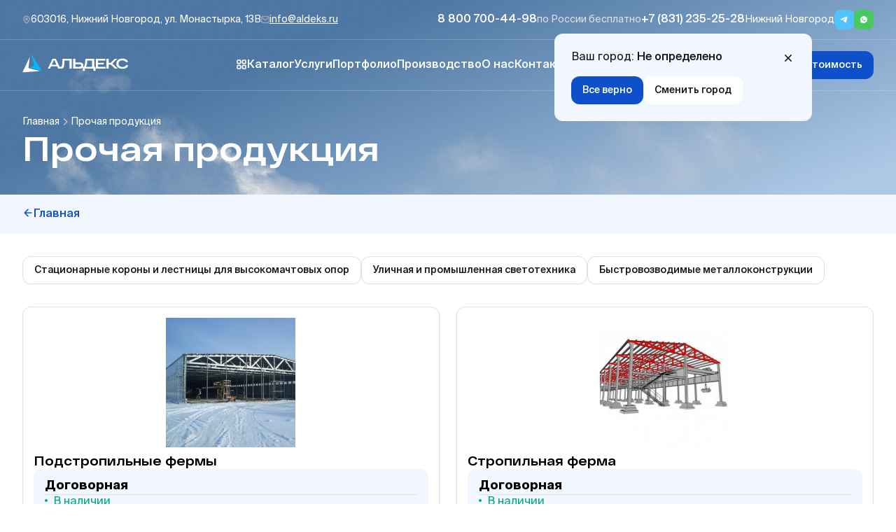

--- FILE ---
content_type: text/html; charset=utf-8
request_url: https://nizhnij-novgorod.aldeks.ru/prochaya-produktsiya
body_size: 16920
content:
<!DOCTYPE html>
<!--[if IE]><![endif]-->
<!--[if IE 8 ]><html dir="ltr" lang="ru" class="ie8"><![endif]-->
<!--[if IE 9 ]><html dir="ltr" lang="ru" class="ie9"><![endif]-->
<!--[if (gt IE 9)|!(IE)]><!-->
<html dir="ltr" lang="ru">
<!--<![endif]-->
<head>
<meta charset="UTF-8" />
<meta name="viewport" content="width=device-width, initial-scale=1">
<meta http-equiv="X-UA-Compatible" content="IE=edge">
<meta name="yandex-verification" content="b98902c9ea3de3ee" />
<title>Прочая продукция</title>
<base href="https://nizhnij-novgorod.aldeks.ru/" />
<meta name="description" content="Прочая продукция купить по цене от производителя в Нижнем Новгороде с доставкой по России и СНГ от производственной компании Альдекс." />
<meta property="og:site_name" content="Интернет-магазин Aldeks - Нижний Новгород">
<meta property="og:type" content="website">
<meta property="og:url" content="https://aldeks.ru/prochaya-produktsiya">
<meta property="og:title" content="Прочая продукция">
<meta property="og:description" content="Прочая продукция купить по цене от производителя в Нижнем Новгороде с доставкой по России и СНГ от производственной компании Альдекс.">
<meta property="og:image" content="catalog/view/theme/default/image/og_logo.png">


<link href="catalog/view/javascript/swiper/swiper-bundle.min.css" rel="stylesheet" type="text/css" />
<link href="catalog/view/theme/default/dist/css/all.min.css?1.1.5" rel="stylesheet">

<script src="catalog/view/javascript/swiper/swiper-bundle.min.js" type="text/javascript"></script>
<script src="https://maps.googleapis.com/maps/api/js?key=AIzaSyBa_g2Gc0R0lIOHMPtosh0KkA7SNTILlrM&language=ru&callback=window.initMap" async defer></script>
<script src="catalog/view/theme/default/dist/js/all.min.js?1.1.6" type="text/javascript"></script>

<link href="http://nizhnij-novgorod.aldeks.ru/prochaya-produktsiya" rel="canonical" />
<link href="http://nizhnij-novgorod.aldeks.ru/prochaya-produktsiya?page=2" rel="next" />
<link href="https://nizhnij-novgorod.aldeks.ru/image/catalog/profile-pic.png" rel="icon" />
<!-- Google Tag Manager -->
<script>(function(w,d,s,l,i){w[l]=w[l]||[];w[l].push({'gtm.start':
new Date().getTime(),event:'gtm.js'});var f=d.getElementsByTagName(s)[0],
j=d.createElement(s),dl=l!='dataLayer'?'&l='+l:'';j.async=true;j.src=
'https://www.googletagmanager.com/gtm.js?id='+i+dl;f.parentNode.insertBefore(j,f);
})(window,document,'script','dataLayer','GTM-N7C4NWK');</script>
<!-- End Google Tag Manager -->

<!-- Yandex.Metrika counter -->
<script type="text/javascript">
    (function(m,e,t,r,i,k,a){
        m[i]=m[i]||function(){(m[i].a=m[i].a||[]).push(arguments)};
        m[i].l=1*new Date();
        for (var j = 0; j < document.scripts.length; j++) {if (document.scripts[j].src === r) { return; }}
        k=e.createElement(t),a=e.getElementsByTagName(t)[0],k.async=1,k.src=r,a.parentNode.insertBefore(k,a)
    })(window, document,'script','https://mc.yandex.ru/metrika/tag.js', 'ym');

    ym(42169839, 'init', {webvisor:true, trackHash:true, clickmap:true, accurateTrackBounce:true, trackLinks:true});
</script>
<noscript><div><img src="https://mc.yandex.ru/watch/42169839" style="position:absolute; left:-9999px;" alt="" /></div></noscript>
<!-- /Yandex.Metrika counter -->

</head>
<body>

<header class="header">

    <div class="lvl-1 container fx fx-x-between fx-y-center">

        <div class="fx">

            <p class="ui-link-contact fx fx-y-center s14x20"><img src="catalog/view/theme/default/dist/images/icons/place-pin.svg" alt="icon gps">603016, Нижний Новгород, ул. Монастырка, 13В</p>
            <p class="ui-link-contact fx fx-y-center s14x20"><img src="catalog/view/theme/default/dist/images/icons/mail.svg" alt="icon email"> <a href="mailto:info@aldeks.ru" class="underline">info@aldeks.ru</a></p>

        </div>

        <div class="fx fx-y-center">

            <div class="phones fx">
                                <p class="ui-phone-item fx fx-y-center">
                    <a href="tel:+7800700-44-98" class="s16x24">8 800 700-44-98</a>
                    <span class="s14x20">по России бесплатно</span>
                </p>

                                <p class="ui-phone-item fx fx-y-center">
                    <a href="tel:+78312352528" class="s16x24">+7 (831) 235-25-28</a>
                    <button class="s14x20" data-popup="popup-cities">Нижний Новгород</button>
                    <div class="city-checker">
                        <div class="city">
                            <div class="city__data">
                            <span>Ваш город:</span>
                            <span class="fw-500"></span>
                            </div>
                            <a href="#" class="close-city">
                                <img src="catalog/view/theme/default/dist/images/icons/cross-dark.svg" aria-label="Закрыть окно выбор города">
                            </a>
                        </div>
                        <div class="fx gap-8 w-full">
                            <a class="btn btn-primary close-city" href="#">Все верно</a>
                            <button class="btn btn-light change-city" data-popup="popup-cities">Сменить город</button>
                        </div>
                    </div>
                </p>

            </div>

            <div class="socials fx">

                <a href="https://t.me/ZavodAldeks" class="ui-social-item telegram" aria-label="Telegram">
                    <svg width="12" height="12" viewBox="0 0 12 12" fill="none" xmlns="http://www.w3.org/2000/svg">
                        <path d="M10.5 1.81883L8.9182 10.1253C8.9182 10.1253 8.69688 10.7012 8.08889 10.425L4.43925 7.51019L4.42233 7.5016C4.91531 7.0405 8.7381 3.46023 8.90518 3.29795C9.16382 3.0466 9.00326 2.89697 8.70295 3.08684L3.05621 6.82216L0.877704 6.05864C0.877704 6.05864 0.534872 5.93161 0.501891 5.65541C0.468476 5.37875 0.888987 5.22912 0.888987 5.22912L9.77007 1.60003C9.77007 1.60003 10.5 1.26596 10.5 1.81883Z" fill="white"/>
                    </svg>
                </a>

                <a href="https://wa.me/+79068142101" class="ui-social-item whatsapp" aria-label="Whatsapp">

                    <svg width="12" height="12" viewBox="0 0 12 12" fill="none" xmlns="http://www.w3.org/2000/svg">
                        <path d="M2.68946 10.5396C1.94316 10.7432 1.25818 10.0587 1.46131 9.31225L1.67801 8.516C1.23258 7.75243 0.998555 6.884 1.00001 6C1.00001 3.2385 3.23851 1 6.00001 1C8.76151 1 11 3.2385 11 6C11 8.7615 8.76151 11 6.00001 11C5.1164 11.0014 4.24833 10.7676 3.48501 10.3225L2.68946 10.5396ZM4.19551 3.654C4.13094 3.65801 4.06784 3.67502 4.01001 3.704C3.95577 3.73471 3.90625 3.77311 3.86301 3.818C3.80301 3.8745 3.76901 3.9235 3.73251 3.971C3.54771 4.2115 3.44831 4.50671 3.45001 4.81C3.45101 5.055 3.51501 5.2935 3.61501 5.5165C3.81951 5.9675 4.15601 6.445 4.60051 6.8875C4.70751 6.994 4.81201 7.101 4.92451 7.2005C5.4762 7.68623 6.13363 8.03652 6.84451 8.2235L7.12901 8.267C7.22151 8.272 7.31401 8.265 7.40701 8.2605C7.55263 8.25298 7.69481 8.21355 7.82351 8.145C7.90651 8.101 7.94551 8.079 8.01501 8.035C8.01501 8.035 8.03651 8.021 8.07751 7.99C8.14501 7.94 8.18651 7.9045 8.24251 7.846C8.28401 7.803 8.32001 7.7525 8.34751 7.695C8.38651 7.6135 8.42551 7.458 8.44151 7.3285C8.45351 7.2295 8.45001 7.1755 8.44851 7.142C8.44651 7.0885 8.40201 7.033 8.35351 7.0095L8.06251 6.879C8.06251 6.879 7.62751 6.6895 7.36201 6.5685C7.33401 6.5563 7.30401 6.54935 7.27351 6.548C7.2393 6.54449 7.20473 6.54834 7.17213 6.55929C7.13953 6.57024 7.10966 6.58804 7.08451 6.6115V6.6105C7.08201 6.6105 7.04851 6.639 6.68701 7.077C6.66626 7.10488 6.63768 7.12595 6.60491 7.13753C6.57214 7.1491 6.53666 7.15066 6.50301 7.142C6.47043 7.13329 6.43851 7.12226 6.40751 7.109C6.34551 7.083 6.32401 7.073 6.28151 7.0545L6.27901 7.0535C5.99296 6.92861 5.72812 6.75992 5.49401 6.5535C5.43101 6.4985 5.37251 6.4385 5.31251 6.3805C5.1158 6.19212 4.94436 5.97901 4.80251 5.7465L4.77301 5.699C4.75182 5.66708 4.73469 5.63265 4.72201 5.5965C4.70301 5.523 4.75251 5.464 4.75251 5.464C4.75251 5.464 4.87401 5.331 4.93051 5.259C4.97755 5.19916 5.02144 5.13691 5.06201 5.0725C5.12101 4.9775 5.13951 4.88 5.10851 4.8045C4.96851 4.4625 4.82351 4.122 4.67451 3.784C4.64501 3.717 4.55751 3.669 4.47801 3.6595C4.45101 3.6565 4.42401 3.6535 4.39701 3.6515C4.32986 3.64816 4.26257 3.64933 4.19551 3.654Z" fill="white"/>
                    </svg>
                    
                </a>

            </div>

        </div>
        
    </div>

    <span class="line"></span>

    <div class="lvl-2 container fx fx-x-between fx-y-center">

                <a href="http://nizhnij-novgorod.aldeks.ru/" class="relative" aria-label="На главную">
            <img src="catalog/view/theme/default/dist/images/logo.svg" alt="logo" class="logo">
            <img src="catalog/view/theme/default/dist/images/logo-dark.svg" alt="logo" class="logo-active">
        </a>
        

        <nav class="navigation fx fx-y-center s16x24">
            <a class="nav-item no-style" href="/allproducts" data-event="toggler-submenu"><img src="catalog/view/theme/default/dist/images/icons/grid.svg" alt="icon catalog">Каталог</a>

                                <a href="/uslugi" class="nav-item">Услуги</a>
                                <a href="/primeryi_rabot" class="nav-item">Портфолио</a>
                                <a href="/o_kompanii" class="nav-item">Производство</a>
                                <a href="/company" class="nav-item">О нас</a>
                                <a href="/contact" class="nav-item">Контакты</a>
                                
        </nav>

        <div class="actions fx">

            <button class="btn btn-icon btn-opacity" aria-label="Поиск" data-popup="popup-search"><img src="catalog/view/theme/default/dist/images/icons/search.svg" alt="icon search"></button>
            <a href="https://nizhnij-novgorod.aldeks.ru/checkout" id="header-cart" class="btn btn-icon btn-opacity" aria-label="Корзина">
  <img src="catalog/view/theme/default/dist/images/icons/cart.svg" alt="icon cart">
  <span class="notif-count s10x12"></span>
</a>
            <button class="btn btn-primary" data-popup="popup-bid">Рассчитать стоимость</button>
            
        </div>

    </div>

    <span class="line line-2"></span>

    <div class="lvl-3 container grid">

                                    <div class="col">
                    <a href="http://nizhnij-novgorod.aldeks.ru/opory-osveshcheniya" class="group-title">Опоры освещения</a>

                                                                        <a href="http://nizhnij-novgorod.aldeks.ru/opory-osveshcheniya/graneniy" class="group-link">Гранёные</a>
                                                                                                <a href="http://nizhnij-novgorod.aldeks.ru/opory-osveshcheniya/trubchatyie" class="group-link">Трубчатые</a>
                                                                                                <a href="http://nizhnij-novgorod.aldeks.ru/opory-osveshcheniya/dekorativnye" class="group-link">Декоративные</a>
                                                                                                <a href="http://nizhnij-novgorod.aldeks.ru/opory-osveshcheniya/skladyivayuschiesya" class="group-link">Складывающиеся</a>
                                                                                                <a href="http://nizhnij-novgorod.aldeks.ru/opory-osveshcheniya/kruglokonicheskie" class="group-link">Круглоконические</a>
                                                                                                <a href="http://nizhnij-novgorod.aldeks.ru/opory-osveshcheniya/kronshteynyi" class="group-link">Кронштейны</a>
                                                                                                <a href="http://nizhnij-novgorod.aldeks.ru/opory-osveshcheniya/fundamentyi" class="group-link">Фундаменты</a>
                                                            </div>
                                                <div class="col">
                    <a href="http://nizhnij-novgorod.aldeks.ru/vysokomachtovye-opory" class="group-title">Высокомачтовые опоры</a>

                                                                        <a href="http://nizhnij-novgorod.aldeks.ru/vysokomachtovye-opory/vmo" class="group-link">ВМО</a>
                                                                                                <a href="http://nizhnij-novgorod.aldeks.ru/vysokomachtovye-opory/mgf-m" class="group-link">МГФ-М</a>
                                                                                                <a href="http://nizhnij-novgorod.aldeks.ru/vysokomachtovye-opory/mgf-sr" class="group-link">МГФ-СР</a>
                                                                                                <a href="http://nizhnij-novgorod.aldeks.ru/vysokomachtovye-opory/vmon" class="group-link">ВМОН</a>
                                                                                                <a href="http://nizhnij-novgorod.aldeks.ru/vysokomachtovye-opory/vou" class="group-link">ВОУ</a>
                                                                                                <a href="http://nizhnij-novgorod.aldeks.ru/vysokomachtovye-opory/vm" class="group-link">ВМ</a>
                                                                                                <a href="http://nizhnij-novgorod.aldeks.ru/vysokomachtovye-opory/pms" class="group-link">ПМС</a>
                                                                                                <a href="http://nizhnij-novgorod.aldeks.ru/vysokomachtovye-opory/pmo" class="group-link">ПМО</a>
                                                                                                <a href="http://nizhnij-novgorod.aldeks.ru/vysokomachtovye-opory" class="group-showall">Показать все</a>
                                                            </div>
                                                <div class="col">
                    <a href="http://nizhnij-novgorod.aldeks.ru/opory-ramnye-metallicheskie" class="group-title">Опоры рамные</a>

                                                                        <a href="http://nizhnij-novgorod.aldeks.ru/opory-ramnye-metallicheskie/rmp-opory" class="group-link">РМП опоры</a>
                                                                                                <a href="http://nizhnij-novgorod.aldeks.ru/opory-ramnye-metallicheskie/rmg-opory" class="group-link">РМГ опоры</a>
                                                                                                <a href="http://nizhnij-novgorod.aldeks.ru/opory-ramnye-metallicheskie/rmt-opory" class="group-link">РМТ опоры</a>
                                                            </div>
                                                <div class="col">
                    <a href="http://nizhnij-novgorod.aldeks.ru/lmg-mgk" class="group-title">Гофрированные трубы ЛМГ</a>

                                                                        <a href="http://nizhnij-novgorod.aldeks.ru/lmg-mgk/15-30" class="group-link">Трубы ЛМГ 15.30</a>
                                                                                                <a href="http://nizhnij-novgorod.aldeks.ru/lmg-mgk/15-40" class="group-link">Трубы ЛМГ 15.40</a>
                                                                                                <a href="http://nizhnij-novgorod.aldeks.ru/lmg-mgk/20-30" class="group-link">Трубы ЛМГ 20.30</a>
                                                                                                <a href="http://nizhnij-novgorod.aldeks.ru/lmg-mgk/20-40" class="group-link">Трубы ЛМГ 20.40</a>
                                                                                                <a href="http://nizhnij-novgorod.aldeks.ru/lmg-mgk/25-40" class="group-link">Трубы ЛМГ 25.40</a>
                                                                                                <a href="http://nizhnij-novgorod.aldeks.ru/lmg-mgk/25-50" class="group-link">Трубы ЛМГ 25.50</a>
                                                            </div>
                                                <div class="col">
                    <a href="http://nizhnij-novgorod.aldeks.ru/barernoe_ograjdenie" class="group-title">Барьерные ограждения</a>

                                                                        <a href="http://nizhnij-novgorod.aldeks.ru/barernoe_ograjdenie/dorojnyie_ograjdenie" class="group-link">Дорожные ограждение</a>
                                                                                                <a href="http://nizhnij-novgorod.aldeks.ru/barernoe_ograjdenie/perilnyie_ograjdeniya" class="group-link">Перильные ограждения</a>
                                                                                                <a href="http://nizhnij-novgorod.aldeks.ru/barernoe_ograjdenie/trosovyie_ograjdeniya" class="group-link">Тросовые ограждения</a>
                                                                                                <a href="http://nizhnij-novgorod.aldeks.ru/barernoe_ograjdenie/mostovoe_ograjdenie" class="group-link">Мостовое ограждение</a>
                                                            </div>
                                                <div class="col">
                    <a href="http://nizhnij-novgorod.aldeks.ru/portalyi_oru" class="group-title">Порталы ОРУ</a>

                                                                        <a href="http://nizhnij-novgorod.aldeks.ru/portalyi_oru/35_kv" class="group-link">Стальные порталы ОРУ 35 кВ</a>
                                                                                                <a href="http://nizhnij-novgorod.aldeks.ru/portalyi_oru/110_kv" class="group-link">Стальные порталы ОРУ 110 кВ</a>
                                                                                                <a href="http://nizhnij-novgorod.aldeks.ru/portalyi_oru/150_kv" class="group-link">Стальные порталы ОРУ 150 кВ</a>
                                                                                                <a href="http://nizhnij-novgorod.aldeks.ru/portalyi_oru/220_kv" class="group-link">Стальные порталы ОРУ 220 кВ</a>
                                                                                                <a href="http://nizhnij-novgorod.aldeks.ru/portalyi_oru/330_kv" class="group-link">Стальные порталы ОРУ 330 кВ</a>
                                                                                                <a href="http://nizhnij-novgorod.aldeks.ru/portalyi_oru/500_kv" class="group-link">Стальные порталы ОРУ 500 кВ</a>
                                                            </div>
                                                <div class="col">
                    <a href="http://nizhnij-novgorod.aldeks.ru/gofrirovannye-spiralnovitye-metallicheskie-truby-gsmt" class="group-title">Гофрированные спиральновитые металлические трубы ГСМТ (СМГТ)</a>

                                                                        <a href="http://nizhnij-novgorod.aldeks.ru/gofrirovannye-spiralnovitye-metallicheskie-truby-gsmt/05" class="group-link">ГСМТ 0,5</a>
                                                                                                <a href="http://nizhnij-novgorod.aldeks.ru/gofrirovannye-spiralnovitye-metallicheskie-truby-gsmt/06" class="group-link">ГСМТ 0,6</a>
                                                                                                <a href="http://nizhnij-novgorod.aldeks.ru/gofrirovannye-spiralnovitye-metallicheskie-truby-gsmt/07" class="group-link">ГСМТ 0,7</a>
                                                                                                <a href="http://nizhnij-novgorod.aldeks.ru/gofrirovannye-spiralnovitye-metallicheskie-truby-gsmt/08" class="group-link">ГСМТ 0,8</a>
                                                                                                <a href="http://nizhnij-novgorod.aldeks.ru/gofrirovannye-spiralnovitye-metallicheskie-truby-gsmt/09" class="group-link">ГСМТ 0,9</a>
                                                                                                <a href="http://nizhnij-novgorod.aldeks.ru/gofrirovannye-spiralnovitye-metallicheskie-truby-gsmt/10" class="group-link">ГСМТ 1,0</a>
                                                                                                <a href="http://nizhnij-novgorod.aldeks.ru/gofrirovannye-spiralnovitye-metallicheskie-truby-gsmt/11" class="group-link">ГСМТ 1,1</a>
                                                                                                <a href="http://nizhnij-novgorod.aldeks.ru/gofrirovannye-spiralnovitye-metallicheskie-truby-gsmt/12" class="group-link">ГСМТ 1,2</a>
                                                                                                <a href="http://nizhnij-novgorod.aldeks.ru/gofrirovannye-spiralnovitye-metallicheskie-truby-gsmt" class="group-showall">Показать все</a>
                                                                                                                                                                                                                                                                                                                                                                                                                                                                                                                                                                                                                                                                                                                                                                                                                                                                                                                                </div>
                                                <div class="col">
                    <a href="http://nizhnij-novgorod.aldeks.ru/opory-kontaktnoy-seti-zheleznykh-dorog" class="group-title">Опоры контактной сети ЖД</a>

                                                                        <a href="http://nizhnij-novgorod.aldeks.ru/opory-kontaktnoy-seti-zheleznykh-dorog/mgk" class="group-link">Опоры МГК</a>
                                                                                                <a href="http://nizhnij-novgorod.aldeks.ru/opory-kontaktnoy-seti-zheleznykh-dorog/mgp" class="group-link">Опоры МГП</a>
                                                                                                <a href="http://nizhnij-novgorod.aldeks.ru/opory-kontaktnoy-seti-zheleznykh-dorog/mshk" class="group-link">Опоры МШК</a>
                                                                                                <a href="http://nizhnij-novgorod.aldeks.ru/opory-kontaktnoy-seti-zheleznykh-dorog/mshp" class="group-link">Опоры МШП</a>
                                                            </div>
                                                <div class="col">
                    <a href="http://nizhnij-novgorod.aldeks.ru/flagshtoki" class="group-title">Флагштоки уличные стационарные</a>

                                                                        <a href="http://nizhnij-novgorod.aldeks.ru/flagshtoki/of" class="group-link">Флагштоки ОФ</a>
                                                                                                <a href="http://nizhnij-novgorod.aldeks.ru/flagshtoki/fkk" class="group-link">Флагштоки ФКК</a>
                                                                                                <a href="http://nizhnij-novgorod.aldeks.ru/flagshtoki/fl" class="group-link">Флагштоки ФЛ</a>
                                                                                                <a href="http://nizhnij-novgorod.aldeks.ru/flagshtoki/flgm" class="group-link">Флагштоки ФЛГМ</a>
                                                                                                <a href="http://nizhnij-novgorod.aldeks.ru/flagshtoki/flz" class="group-link">Флагштоки ФЛЗ</a>
                                                                                                <a href="http://nizhnij-novgorod.aldeks.ru/flagshtoki/flt" class="group-link">Флагштоки ФЛТ</a>
                                                            </div>
                                                <div class="col">
                    <a href="http://nizhnij-novgorod.aldeks.ru/molnieotvody" class="group-title">Молниеотводы</a>

                                                                        <a href="http://nizhnij-novgorod.aldeks.ru/molnieotvody/molniyeotvody-mogk" class="group-link">Молниеотводы МОГК</a>
                                                                                                <a href="http://nizhnij-novgorod.aldeks.ru/molnieotvody/molniyeotvody-mot" class="group-link">Молниеотводы МОТ</a>
                                                                                                <a href="http://nizhnij-novgorod.aldeks.ru/molnieotvody/molniyeotvody-ms" class="group-link">Молниеотводы МС</a>
                                                            </div>
                                                <div class="col">
                    <a href="http://nizhnij-novgorod.aldeks.ru/prochaya-produktsiya" class="group-title">Прочая продукция</a>

                                                                        <a href="http://nizhnij-novgorod.aldeks.ru/prochaya-produktsiya/statsionarnyie_koronyi_i_lestnitsyi_dlya_vyisokomachtovyih_opor" class="group-link">Стационарные короны и лестницы для высокомачтовых опор</a>
                                                                                                <a href="http://nizhnij-novgorod.aldeks.ru/prochaya-produktsiya/svetotehnika" class="group-link">Уличная и промышленная светотехника</a>
                                                                                                <a href="http://nizhnij-novgorod.aldeks.ru/prochaya-produktsiya/byistrovozvodimyie_metallokonstruktsii" class="group-link">Быстровозводимые металлоконструкции</a>
                                                            </div>
                                                                                


    </div>

    <!-- <div class="dropbox" data-event="toggler-submenu"></div> -->

    <div class="lvl-1 mobile container fx fx-x-between fx-y-center">

        <div class="fx">

            <p class="ui-link-contact fx fx-y-center s14x20"><img src="catalog/view/theme/default/dist/images/icons/mail.svg" alt="icon email"> <a href="mailto:zakaz@aldeks.ru" class="underline">zakaz@aldeks.ru</a></p>

        </div>

        <div class="fx fx-y-center">

            <div class="phones fx">
                                <p class="ui-phone-item fx fx-y-center">
                    <a href="tel:+7800700-44-98" class="s16x24">8 800 700-44-98</a>
                    <span class="s14x20">по России бесплатно</span>
                </p>

                                <p class="ui-phone-item fx fx-y-center">
                    <a href="tel:+78312352528" class="s16x24">+7 (831) 235-25-28</a>
                    <button class="s14x20" data-popup="popup-cities">Нижний Новгород</button>
                </p>
                <div class="city-checker">
                    <div class="city">
                        <div class="city__data">
                        <span>Ваш город:</span> 
                        <span class="fw-500"></span>
                        </div>
                        <a href="#" class="close-city">
                        <img src="catalog/view/theme/default/dist/images/icons/cross-dark.svg" aria-label="Закрыть окно выбор города">
                        </a>
                    </div>
                    <div class="fx gap-8 w-full">
                        <a class="btn btn-primary close-city" href="#">Все верно</a>
                        <button class="btn btn-light change-city" data-popup="popup-cities">Сменить город</button>
                    </div>
                </div>
            </div>


            <div class="socials fx">

                <a href="https://t.me/ZavodAldeks" class="ui-social-item telegram" aria-label="Telegram">
                    <svg width="12" height="12" viewBox="0 0 12 12" fill="none" xmlns="http://www.w3.org/2000/svg">
                        <path d="M10.5 1.81883L8.9182 10.1253C8.9182 10.1253 8.69688 10.7012 8.08889 10.425L4.43925 7.51019L4.42233 7.5016C4.91531 7.0405 8.7381 3.46023 8.90518 3.29795C9.16382 3.0466 9.00326 2.89697 8.70295 3.08684L3.05621 6.82216L0.877704 6.05864C0.877704 6.05864 0.534872 5.93161 0.501891 5.65541C0.468476 5.37875 0.888987 5.22912 0.888987 5.22912L9.77007 1.60003C9.77007 1.60003 10.5 1.26596 10.5 1.81883Z" fill="white"/>
                    </svg>
                </a>

                <a href="https://wa.me/+79068142101" class="ui-social-item whatsapp" aria-label="Whatsapp">

                    <svg width="12" height="12" viewBox="0 0 12 12" fill="none" xmlns="http://www.w3.org/2000/svg">
                        <path d="M2.68946 10.5396C1.94316 10.7432 1.25818 10.0587 1.46131 9.31225L1.67801 8.516C1.23258 7.75243 0.998555 6.884 1.00001 6C1.00001 3.2385 3.23851 1 6.00001 1C8.76151 1 11 3.2385 11 6C11 8.7615 8.76151 11 6.00001 11C5.1164 11.0014 4.24833 10.7676 3.48501 10.3225L2.68946 10.5396ZM4.19551 3.654C4.13094 3.65801 4.06784 3.67502 4.01001 3.704C3.95577 3.73471 3.90625 3.77311 3.86301 3.818C3.80301 3.8745 3.76901 3.9235 3.73251 3.971C3.54771 4.2115 3.44831 4.50671 3.45001 4.81C3.45101 5.055 3.51501 5.2935 3.61501 5.5165C3.81951 5.9675 4.15601 6.445 4.60051 6.8875C4.70751 6.994 4.81201 7.101 4.92451 7.2005C5.4762 7.68623 6.13363 8.03652 6.84451 8.2235L7.12901 8.267C7.22151 8.272 7.31401 8.265 7.40701 8.2605C7.55263 8.25298 7.69481 8.21355 7.82351 8.145C7.90651 8.101 7.94551 8.079 8.01501 8.035C8.01501 8.035 8.03651 8.021 8.07751 7.99C8.14501 7.94 8.18651 7.9045 8.24251 7.846C8.28401 7.803 8.32001 7.7525 8.34751 7.695C8.38651 7.6135 8.42551 7.458 8.44151 7.3285C8.45351 7.2295 8.45001 7.1755 8.44851 7.142C8.44651 7.0885 8.40201 7.033 8.35351 7.0095L8.06251 6.879C8.06251 6.879 7.62751 6.6895 7.36201 6.5685C7.33401 6.5563 7.30401 6.54935 7.27351 6.548C7.2393 6.54449 7.20473 6.54834 7.17213 6.55929C7.13953 6.57024 7.10966 6.58804 7.08451 6.6115V6.6105C7.08201 6.6105 7.04851 6.639 6.68701 7.077C6.66626 7.10488 6.63768 7.12595 6.60491 7.13753C6.57214 7.1491 6.53666 7.15066 6.50301 7.142C6.47043 7.13329 6.43851 7.12226 6.40751 7.109C6.34551 7.083 6.32401 7.073 6.28151 7.0545L6.27901 7.0535C5.99296 6.92861 5.72812 6.75992 5.49401 6.5535C5.43101 6.4985 5.37251 6.4385 5.31251 6.3805C5.1158 6.19212 4.94436 5.97901 4.80251 5.7465L4.77301 5.699C4.75182 5.66708 4.73469 5.63265 4.72201 5.5965C4.70301 5.523 4.75251 5.464 4.75251 5.464C4.75251 5.464 4.87401 5.331 4.93051 5.259C4.97755 5.19916 5.02144 5.13691 5.06201 5.0725C5.12101 4.9775 5.13951 4.88 5.10851 4.8045C4.96851 4.4625 4.82351 4.122 4.67451 3.784C4.64501 3.717 4.55751 3.669 4.47801 3.6595C4.45101 3.6565 4.42401 3.6535 4.39701 3.6515C4.32986 3.64816 4.26257 3.64933 4.19551 3.654Z" fill="white"/>
                    </svg>
                    
                </a>

            </div>

        </div>
        
    </div>

    <span class="line mobile line"></span>

    <div class="container mobile lvl-2 fx fx-x-between fx-y-center">

        <div class="actions fx">

            <button class="btn btn-icon btn-opacity" aria-label="Меню" data-popup="popup-menu"><img src="catalog/view/theme/default/dist/images/icons/menu.svg" alt="icon menu"></button>
            
        </div>

                    <a href="http://nizhnij-novgorod.aldeks.ru/" class="relative" aria-label="На главную">
                <img src="catalog/view/theme/default/dist/images/logo.svg" alt="logo" class="logo">
                <img src="catalog/view/theme/default/dist/images/logo-dark.svg" alt="logo" class="logo-active">
            </a>
        
        <div class="actions fx">

            <button class="btn btn-icon btn-opacity" aria-label="Связь с нами" data-popup="popup-callback"><img src="catalog/view/theme/default/dist/images/icons/phone.svg" alt="icon phone"></button>
            
        </div>

    </div>

</header>



<section class="s-home">

    <div class="container">

        <h1 class="title s48x54 f-accent f-bold">Прочая продукция</h1>

    </div>

    <div class="container fx gap-8 s14x20">
                                    <a href="http://nizhnij-novgorod.aldeks.ru/">Главная</a>
                                                <span>Прочая продукция</span>
                        </div>



</section>


<section class="section space-y-16 s-bgr">
    <div class="container">
        <div class="s-back fx">
                            <a href="http://nizhnij-novgorod.aldeks.ru/" class="fx fx-y-center gap-4 s16x24">
                    <img src="catalog/view/theme/default/dist/images/icons/back.svg" alt="icon back">
                    Главная
                </a>
                    </div>
    </div>
</section>


<section class="section space-y-32 category__page__categories">
    <div class="container">
        <div class="tags fx gap-4">
                            <a href="http://nizhnij-novgorod.aldeks.ru/prochaya-produktsiya/statsionarnyie_koronyi_i_lestnitsyi_dlya_vyisokomachtovyih_opor" class="item btn btn-outline">Стационарные короны и лестницы для высокомачтовых опор</a>
                            <a href="http://nizhnij-novgorod.aldeks.ru/prochaya-produktsiya/svetotehnika" class="item btn btn-outline">Уличная и промышленная светотехника</a>
                            <a href="http://nizhnij-novgorod.aldeks.ru/prochaya-produktsiya/byistrovozvodimyie_metallokonstruktsii" class="item btn btn-outline">Быстровозводимые металлоконструкции</a>
                    </div>
    </div>
</section>  


<section class="section space-b-112">

    <div class="container">

        <div id="product-list" class="d-grid grid-col-3 gap-24">

                        <div class="card-product fx gap-16">

                <a href="http://nizhnij-novgorod.aldeks.ru/prochaya-produktsiya/podstropilnyie_fermyi">
                    <img src="https://nizhnij-novgorod.aldeks.ru/image/cache/catalog/import_products/6a400486de8d958215d3b6ec6f43b00263bbe3fe-360x185.jpg" alt="Подстропильные фермы" class="image">
                

                    <p class="f-accent f-bold s18x24 w-full">Подстропильные фермы</p>
                </a>

                <div class="price fx gap-8 w-full">
                    <p class="s18x24 f-bold">
                                                    Договорная
                                            </p>
                    <span class="line"></span>
                        <p class="status s14x16 green">
                            В наличии 
                        </p>
                </div>
                
                <div class="list fx gap-8 s14x20 w-full">
                                    </div>

                <div class="btn-box">
                    <button class="btn btn-primary w-full" data-add-to-cart="380">В корзину</button>
                </div>

            </div>
                        <div class="card-product fx gap-16">

                <a href="http://nizhnij-novgorod.aldeks.ru/prochaya-produktsiya/stropilnaya_ferma">
                    <img src="https://nizhnij-novgorod.aldeks.ru/image/cache/catalog/import_products/4eebb58a7cc6044e439a6ceb0b4cbeaa0a642e6d-360x185.jpg" alt="Стропильная ферма" class="image">
                

                    <p class="f-accent f-bold s18x24 w-full">Стропильная ферма</p>
                </a>

                <div class="price fx gap-8 w-full">
                    <p class="s18x24 f-bold">
                                                    Договорная
                                            </p>
                    <span class="line"></span>
                        <p class="status s14x16 green">
                            В наличии 
                        </p>
                </div>
                
                <div class="list fx gap-8 s14x20 w-full">
                                    </div>

                <div class="btn-box">
                    <button class="btn btn-primary w-full" data-add-to-cart="381">В корзину</button>
                </div>

            </div>
                        <div class="card-product fx gap-16">

                <a href="http://nizhnij-novgorod.aldeks.ru/prochaya-produktsiya/treugolnaya_ferma">
                    <img src="https://nizhnij-novgorod.aldeks.ru/image/cache/catalog/import_products/eff0a82aaba3ac7d54f6a6f0190022ea92dc1fc7-360x185.jpg" alt="Треугольная ферма" class="image">
                

                    <p class="f-accent f-bold s18x24 w-full">Треугольная ферма</p>
                </a>

                <div class="price fx gap-8 w-full">
                    <p class="s18x24 f-bold">
                                                    Договорная
                                            </p>
                    <span class="line"></span>
                        <p class="status s14x16 green">
                            В наличии 
                        </p>
                </div>
                
                <div class="list fx gap-8 s14x20 w-full">
                                    </div>

                <div class="btn-box">
                    <button class="btn btn-primary w-full" data-add-to-cart="382">В корзину</button>
                </div>

            </div>
                        <div class="card-product fx gap-16">

                <a href="http://nizhnij-novgorod.aldeks.ru/prochaya-produktsiya/kvadratnaya_ferma">
                    <img src="https://nizhnij-novgorod.aldeks.ru/image/cache/catalog/import_products/046b83f111b0a0189be4d0cd8cac9b6217f786f3-360x185.jpg" alt="Квадратная ферма" class="image">
                

                    <p class="f-accent f-bold s18x24 w-full">Квадратная ферма</p>
                </a>

                <div class="price fx gap-8 w-full">
                    <p class="s18x24 f-bold">
                                                    Договорная
                                            </p>
                    <span class="line"></span>
                        <p class="status s14x16 green">
                            В наличии 
                        </p>
                </div>
                
                <div class="list fx gap-8 s14x20 w-full">
                                    </div>

                <div class="btn-box">
                    <button class="btn btn-primary w-full" data-add-to-cart="383">В корзину</button>
                </div>

            </div>
                        <div class="card-product fx gap-16">

                <a href="http://nizhnij-novgorod.aldeks.ru/prochaya-produktsiya/ploskaya_ferma">
                    <img src="https://nizhnij-novgorod.aldeks.ru/image/cache/catalog/import_products/5094dc97c4f9c0073e1f71aaafbdab5ed2bddabd-360x185.jpg" alt="Плоская ферма" class="image">
                

                    <p class="f-accent f-bold s18x24 w-full">Плоская ферма</p>
                </a>

                <div class="price fx gap-8 w-full">
                    <p class="s18x24 f-bold">
                                                    Договорная
                                            </p>
                    <span class="line"></span>
                        <p class="status s14x16 green">
                            В наличии 
                        </p>
                </div>
                
                <div class="list fx gap-8 s14x20 w-full">
                                    </div>

                <div class="btn-box">
                    <button class="btn btn-primary w-full" data-add-to-cart="384">В корзину</button>
                </div>

            </div>
                        <div class="card-product fx gap-16">

                <a href="http://nizhnij-novgorod.aldeks.ru/prochaya-produktsiya/metallicheskie_kolonnyi">
                    <img src="https://nizhnij-novgorod.aldeks.ru/image/cache/catalog/import_products/da5bda6efcae4744a65931c77b41bd599003600e-360x185.jpg" alt="Металлические колонны" class="image">
                

                    <p class="f-accent f-bold s18x24 w-full">Металлические колонны</p>
                </a>

                <div class="price fx gap-8 w-full">
                    <p class="s18x24 f-bold">
                                                    Договорная
                                            </p>
                    <span class="line"></span>
                        <p class="status s14x16 green">
                            В наличии 
                        </p>
                </div>
                
                <div class="list fx gap-8 s14x20 w-full">
                                    </div>

                <div class="btn-box">
                    <button class="btn btn-primary w-full" data-add-to-cart="385">В корзину</button>
                </div>

            </div>
                        <div class="card-product fx gap-16">

                <a href="http://nizhnij-novgorod.aldeks.ru/prochaya-produktsiya/dvutavrovaya_balka">
                    <img src="https://nizhnij-novgorod.aldeks.ru/image/cache/catalog/import_products/61817c2301af6c9c6195d17b5098ca2340a066a1-360x185.jpg" alt="Двутавровая балка" class="image">
                

                    <p class="f-accent f-bold s18x24 w-full">Двутавровая балка</p>
                </a>

                <div class="price fx gap-8 w-full">
                    <p class="s18x24 f-bold">
                                                    Договорная
                                            </p>
                    <span class="line"></span>
                        <p class="status s14x16 green">
                            В наличии 
                        </p>
                </div>
                
                <div class="list fx gap-8 s14x20 w-full">
                                    </div>

                <div class="btn-box">
                    <button class="btn btn-primary w-full" data-add-to-cart="386">В корзину</button>
                </div>

            </div>
                        <div class="card-product fx gap-16">

                <a href="http://nizhnij-novgorod.aldeks.ru/prochaya-produktsiya/stalnoy_shveller">
                    <img src="https://nizhnij-novgorod.aldeks.ru/image/cache/catalog/import_products/0c8e08d7b60d20557d25abc760990ec9f3cc5058-360x185.jpg" alt="Стальной швеллер" class="image">
                

                    <p class="f-accent f-bold s18x24 w-full">Стальной швеллер</p>
                </a>

                <div class="price fx gap-8 w-full">
                    <p class="s18x24 f-bold">
                                                    Договорная
                                            </p>
                    <span class="line"></span>
                        <p class="status s14x16 green">
                            В наличии 
                        </p>
                </div>
                
                <div class="list fx gap-8 s14x20 w-full">
                                    </div>

                <div class="btn-box">
                    <button class="btn btn-primary w-full" data-add-to-cart="387">В корзину</button>
                </div>

            </div>
                        <div class="card-product fx gap-16">

                <a href="http://nizhnij-novgorod.aldeks.ru/prochaya-produktsiya/stalnoy_rostverk">
                    <img src="https://nizhnij-novgorod.aldeks.ru/image/cache/catalog/import_products/e96886495c939cd20912a92353baa3bebb33feb5-360x185.jpg" alt="Стальной ростверк" class="image">
                

                    <p class="f-accent f-bold s18x24 w-full">Стальной ростверк</p>
                </a>

                <div class="price fx gap-8 w-full">
                    <p class="s18x24 f-bold">
                                                    Договорная
                                            </p>
                    <span class="line"></span>
                        <p class="status s14x16 green">
                            В наличии 
                        </p>
                </div>
                
                <div class="list fx gap-8 s14x20 w-full">
                                    </div>

                <div class="btn-box">
                    <button class="btn btn-primary w-full" data-add-to-cart="388">В корзину</button>
                </div>

            </div>
                        <div class="card-product fx gap-16">

                <a href="http://nizhnij-novgorod.aldeks.ru/prochaya-produktsiya/zakladnyie_izdeliya">
                    <img src="https://nizhnij-novgorod.aldeks.ru/image/cache/catalog/import_products/991f0785f87fa6ff6c746420c0949376f393f78e-360x185.jpg" alt="Закладные изделия" class="image">
                

                    <p class="f-accent f-bold s18x24 w-full">Закладные изделия</p>
                </a>

                <div class="price fx gap-8 w-full">
                    <p class="s18x24 f-bold">
                                                    Договорная
                                            </p>
                    <span class="line"></span>
                        <p class="status s14x16 green">
                            В наличии 
                        </p>
                </div>
                
                <div class="list fx gap-8 s14x20 w-full">
                                    </div>

                <div class="btn-box">
                    <button class="btn btn-primary w-full" data-add-to-cart="389">В корзину</button>
                </div>

            </div>
                        <div class="card-product fx gap-16">

                <a href="http://nizhnij-novgorod.aldeks.ru/prochaya-produktsiya/mostovyie_metallokonstruktsii">
                    <img src="https://nizhnij-novgorod.aldeks.ru/image/cache/catalog/import_products/d88067171f3872301bf408ffd362772f8fe15d70-360x185.jpg" alt="Мостовые металлоконструкции" class="image">
                

                    <p class="f-accent f-bold s18x24 w-full">Мостовые металлоконструкции</p>
                </a>

                <div class="price fx gap-8 w-full">
                    <p class="s18x24 f-bold">
                                                    Договорная
                                            </p>
                    <span class="line"></span>
                        <p class="status s14x16 green">
                            В наличии 
                        </p>
                </div>
                
                <div class="list fx gap-8 s14x20 w-full">
                                    </div>

                <div class="btn-box">
                    <button class="btn btn-primary w-full" data-add-to-cart="390">В корзину</button>
                </div>

            </div>
                        <div class="card-product fx gap-16">

                <a href="http://nizhnij-novgorod.aldeks.ru/prochaya-produktsiya/metallicheskie_rigeli">
                    <img src="https://nizhnij-novgorod.aldeks.ru/image/cache/catalog/import_products/86489e0148dbd406e974d0a66399046022725d26-360x185.png" alt="Металлические ригели" class="image">
                

                    <p class="f-accent f-bold s18x24 w-full">Металлические ригели</p>
                </a>

                <div class="price fx gap-8 w-full">
                    <p class="s18x24 f-bold">
                                                    Договорная
                                            </p>
                    <span class="line"></span>
                        <p class="status s14x16 green">
                            В наличии 
                        </p>
                </div>
                
                <div class="list fx gap-8 s14x20 w-full">
                                    </div>

                <div class="btn-box">
                    <button class="btn btn-primary w-full" data-add-to-cart="391">В корзину</button>
                </div>

            </div>
                    </div>


        <button  id="load-more"  class="btn btn-outline w-full f-w500 mt-24" data-page="1" data-total-pages="3">Показать ещё 12</button>

    <div class="pagination fx fx-x-center gap-4 mt-24"><button class="btn btn-icon btn-outline no-hover" aria-label="Назад" disabled>
				<svg width="20" height="20" viewBox="0 0 20 20" fill="none" xmlns="http://www.w3.org/2000/svg">
					<path d="M11.6667 15L6.66666 10L11.6667 5" stroke="#121417" stroke-width="1.6" stroke-linecap="round" stroke-linejoin="round"/>
				</svg>
			</button><button class="btn btn-icon btn-primary">1</button><a href="http://nizhnij-novgorod.aldeks.ru/prochaya-produktsiya?page=2" class="btn btn-icon btn-outline">2</a><a href="http://nizhnij-novgorod.aldeks.ru/prochaya-produktsiya?page=3" class="btn btn-icon btn-outline">3</a><a href="http://nizhnij-novgorod.aldeks.ru/prochaya-produktsiya?page=2" class="btn btn-icon btn-outline" aria-label="Вперёд">
				<svg width="20" height="20" viewBox="0 0 20 20" fill="none" xmlns="http://www.w3.org/2000/svg">
					<path d="M8.33331 4.99609L13.3333 9.99609L8.33331 14.9961" stroke="#121417" stroke-width="1.6" stroke-linecap="round" stroke-linejoin="round"/>
				</svg>
			</a></div>

    </div>

</section>
<section class="section space-b-112 article">

    <div class="container  article">
        <div class="fx fx-column gap-32 article">
            
        </div>
    </div>

</section>

<footer>
    
        <div class="container grid lvl-1">
    
            <div class="col">
            <a href="http://nizhnij-novgorod.aldeks.ru/opory-osveshcheniya" class="group-title">Опоры освещения</a>
                            <a href="http://nizhnij-novgorod.aldeks.ru/opory-osveshcheniya/graneniy" class="group-link">Гранёные</a>
                            <a href="http://nizhnij-novgorod.aldeks.ru/opory-osveshcheniya/trubchatyie" class="group-link">Трубчатые</a>
                            <a href="http://nizhnij-novgorod.aldeks.ru/opory-osveshcheniya/dekorativnye" class="group-link">Декоративные</a>
                            <a href="http://nizhnij-novgorod.aldeks.ru/opory-osveshcheniya/skladyivayuschiesya" class="group-link">Складывающиеся</a>
                            <a href="http://nizhnij-novgorod.aldeks.ru/opory-osveshcheniya/kruglokonicheskie" class="group-link">Круглоконические</a>
                            <a href="http://nizhnij-novgorod.aldeks.ru/opory-osveshcheniya/kronshteynyi" class="group-link">Кронштейны</a>
                            <a href="http://nizhnij-novgorod.aldeks.ru/opory-osveshcheniya/fundamentyi" class="group-link">Фундаменты</a>
                    </div>
                <div class="col">
            <a href="http://nizhnij-novgorod.aldeks.ru/vysokomachtovye-opory" class="group-title">Высокомачтовые опоры</a>
                            <a href="http://nizhnij-novgorod.aldeks.ru/vysokomachtovye-opory/vmo" class="group-link">ВМО</a>
                            <a href="http://nizhnij-novgorod.aldeks.ru/vysokomachtovye-opory/mgf-m" class="group-link">МГФ-М</a>
                            <a href="http://nizhnij-novgorod.aldeks.ru/vysokomachtovye-opory/mgf-sr" class="group-link">МГФ-СР</a>
                            <a href="http://nizhnij-novgorod.aldeks.ru/vysokomachtovye-opory/vmon" class="group-link">ВМОН</a>
                            <a href="http://nizhnij-novgorod.aldeks.ru/vysokomachtovye-opory/vou" class="group-link">ВОУ</a>
                            <a href="http://nizhnij-novgorod.aldeks.ru/vysokomachtovye-opory/vm" class="group-link">ВМ</a>
                            <a href="http://nizhnij-novgorod.aldeks.ru/vysokomachtovye-opory/pms" class="group-link">ПМС</a>
                            <a href="http://nizhnij-novgorod.aldeks.ru/vysokomachtovye-opory/pmo" class="group-link">ПМО</a>
                            <a href="http://nizhnij-novgorod.aldeks.ru/vysokomachtovye-opory/vmont" class="group-link">ВМОНТ</a>
                    </div>
                <div class="col">
            <a href="http://nizhnij-novgorod.aldeks.ru/opory-ramnye-metallicheskie" class="group-title">Опоры рамные</a>
                            <a href="http://nizhnij-novgorod.aldeks.ru/opory-ramnye-metallicheskie/rmp-opory" class="group-link">РМП опоры</a>
                            <a href="http://nizhnij-novgorod.aldeks.ru/opory-ramnye-metallicheskie/rmg-opory" class="group-link">РМГ опоры</a>
                            <a href="http://nizhnij-novgorod.aldeks.ru/opory-ramnye-metallicheskie/rmt-opory" class="group-link">РМТ опоры</a>
                    </div>
                <div class="col">
            <a href="http://nizhnij-novgorod.aldeks.ru/lmg-mgk" class="group-title">Гофрированные трубы ЛМГ</a>
                            <a href="http://nizhnij-novgorod.aldeks.ru/lmg-mgk/15-30" class="group-link">Трубы ЛМГ 15.30</a>
                            <a href="http://nizhnij-novgorod.aldeks.ru/lmg-mgk/15-40" class="group-link">Трубы ЛМГ 15.40</a>
                            <a href="http://nizhnij-novgorod.aldeks.ru/lmg-mgk/20-30" class="group-link">Трубы ЛМГ 20.30</a>
                            <a href="http://nizhnij-novgorod.aldeks.ru/lmg-mgk/20-40" class="group-link">Трубы ЛМГ 20.40</a>
                            <a href="http://nizhnij-novgorod.aldeks.ru/lmg-mgk/25-40" class="group-link">Трубы ЛМГ 25.40</a>
                            <a href="http://nizhnij-novgorod.aldeks.ru/lmg-mgk/25-50" class="group-link">Трубы ЛМГ 25.50</a>
                    </div>
                <div class="col">
            <a href="http://nizhnij-novgorod.aldeks.ru/barernoe_ograjdenie" class="group-title">Барьерные ограждения</a>
                            <a href="http://nizhnij-novgorod.aldeks.ru/barernoe_ograjdenie/dorojnyie_ograjdenie" class="group-link">Дорожные ограждение</a>
                            <a href="http://nizhnij-novgorod.aldeks.ru/barernoe_ograjdenie/perilnyie_ograjdeniya" class="group-link">Перильные ограждения</a>
                            <a href="http://nizhnij-novgorod.aldeks.ru/barernoe_ograjdenie/trosovyie_ograjdeniya" class="group-link">Тросовые ограждения</a>
                            <a href="http://nizhnij-novgorod.aldeks.ru/barernoe_ograjdenie/mostovoe_ograjdenie" class="group-link">Мостовое ограждение</a>
                    </div>
                <div class="col">
            <a href="http://nizhnij-novgorod.aldeks.ru/portalyi_oru" class="group-title">Порталы ОРУ</a>
                            <a href="http://nizhnij-novgorod.aldeks.ru/portalyi_oru/35_kv" class="group-link">Стальные порталы ОРУ 35 кВ</a>
                            <a href="http://nizhnij-novgorod.aldeks.ru/portalyi_oru/110_kv" class="group-link">Стальные порталы ОРУ 110 кВ</a>
                            <a href="http://nizhnij-novgorod.aldeks.ru/portalyi_oru/150_kv" class="group-link">Стальные порталы ОРУ 150 кВ</a>
                            <a href="http://nizhnij-novgorod.aldeks.ru/portalyi_oru/220_kv" class="group-link">Стальные порталы ОРУ 220 кВ</a>
                            <a href="http://nizhnij-novgorod.aldeks.ru/portalyi_oru/330_kv" class="group-link">Стальные порталы ОРУ 330 кВ</a>
                            <a href="http://nizhnij-novgorod.aldeks.ru/portalyi_oru/500_kv" class="group-link">Стальные порталы ОРУ 500 кВ</a>
                    </div>
                <div class="col">
            <a href="http://nizhnij-novgorod.aldeks.ru/gofrirovannye-spiralnovitye-metallicheskie-truby-gsmt" class="group-title">Гофрированные спиральновитые металлические трубы ГСМТ (СМГТ)</a>
                            <a href="http://nizhnij-novgorod.aldeks.ru/gofrirovannye-spiralnovitye-metallicheskie-truby-gsmt/05" class="group-link">ГСМТ 0,5</a>
                            <a href="http://nizhnij-novgorod.aldeks.ru/gofrirovannye-spiralnovitye-metallicheskie-truby-gsmt/06" class="group-link">ГСМТ 0,6</a>
                            <a href="http://nizhnij-novgorod.aldeks.ru/gofrirovannye-spiralnovitye-metallicheskie-truby-gsmt/07" class="group-link">ГСМТ 0,7</a>
                            <a href="http://nizhnij-novgorod.aldeks.ru/gofrirovannye-spiralnovitye-metallicheskie-truby-gsmt/08" class="group-link">ГСМТ 0,8</a>
                            <a href="http://nizhnij-novgorod.aldeks.ru/gofrirovannye-spiralnovitye-metallicheskie-truby-gsmt/09" class="group-link">ГСМТ 0,9</a>
                            <a href="http://nizhnij-novgorod.aldeks.ru/gofrirovannye-spiralnovitye-metallicheskie-truby-gsmt/10" class="group-link">ГСМТ 1,0</a>
                            <a href="http://nizhnij-novgorod.aldeks.ru/gofrirovannye-spiralnovitye-metallicheskie-truby-gsmt/11" class="group-link">ГСМТ 1,1</a>
                            <a href="http://nizhnij-novgorod.aldeks.ru/gofrirovannye-spiralnovitye-metallicheskie-truby-gsmt/12" class="group-link">ГСМТ 1,2</a>
                            <a href="http://nizhnij-novgorod.aldeks.ru/gofrirovannye-spiralnovitye-metallicheskie-truby-gsmt/13" class="group-link">ГСМТ 1,3</a>
                            <a href="http://nizhnij-novgorod.aldeks.ru/gofrirovannye-spiralnovitye-metallicheskie-truby-gsmt/14" class="group-link">ГСМТ 1,4</a>
                            <a href="http://nizhnij-novgorod.aldeks.ru/gofrirovannye-spiralnovitye-metallicheskie-truby-gsmt/15" class="group-link">ГСМТ 1,5</a>
                            <a href="http://nizhnij-novgorod.aldeks.ru/gofrirovannye-spiralnovitye-metallicheskie-truby-gsmt/16" class="group-link">ГСМТ 1,6</a>
                            <a href="http://nizhnij-novgorod.aldeks.ru/gofrirovannye-spiralnovitye-metallicheskie-truby-gsmt/17" class="group-link">ГСМТ 1,7</a>
                            <a href="http://nizhnij-novgorod.aldeks.ru/gofrirovannye-spiralnovitye-metallicheskie-truby-gsmt/18" class="group-link">ГСМТ 1,8</a>
                            <a href="http://nizhnij-novgorod.aldeks.ru/gofrirovannye-spiralnovitye-metallicheskie-truby-gsmt/19" class="group-link">ГСМТ 1,9</a>
                            <a href="http://nizhnij-novgorod.aldeks.ru/gofrirovannye-spiralnovitye-metallicheskie-truby-gsmt/20" class="group-link">ГСМТ 2,0</a>
                            <a href="http://nizhnij-novgorod.aldeks.ru/gofrirovannye-spiralnovitye-metallicheskie-truby-gsmt/21" class="group-link">ГСМТ 2,1</a>
                            <a href="http://nizhnij-novgorod.aldeks.ru/gofrirovannye-spiralnovitye-metallicheskie-truby-gsmt/22" class="group-link">ГСМТ 2,2</a>
                            <a href="http://nizhnij-novgorod.aldeks.ru/gofrirovannye-spiralnovitye-metallicheskie-truby-gsmt/23" class="group-link">ГСМТ 2,3</a>
                            <a href="http://nizhnij-novgorod.aldeks.ru/gofrirovannye-spiralnovitye-metallicheskie-truby-gsmt/24" class="group-link">ГСМТ 2,4</a>
                            <a href="http://nizhnij-novgorod.aldeks.ru/gofrirovannye-spiralnovitye-metallicheskie-truby-gsmt/25" class="group-link">ГСМТ 2,5</a>
                            <a href="http://nizhnij-novgorod.aldeks.ru/gofrirovannye-spiralnovitye-metallicheskie-truby-gsmt/26" class="group-link">ГСМТ 2,6</a>
                            <a href="http://nizhnij-novgorod.aldeks.ru/gofrirovannye-spiralnovitye-metallicheskie-truby-gsmt/27" class="group-link">ГСМТ 2,7</a>
                            <a href="http://nizhnij-novgorod.aldeks.ru/gofrirovannye-spiralnovitye-metallicheskie-truby-gsmt/28" class="group-link">ГСМТ 2,8</a>
                            <a href="http://nizhnij-novgorod.aldeks.ru/gofrirovannye-spiralnovitye-metallicheskie-truby-gsmt/29" class="group-link">ГСМТ 2,9</a>
                            <a href="http://nizhnij-novgorod.aldeks.ru/gofrirovannye-spiralnovitye-metallicheskie-truby-gsmt/30" class="group-link">ГСМТ 3,0</a>
                            <a href="http://nizhnij-novgorod.aldeks.ru/gofrirovannye-spiralnovitye-metallicheskie-truby-gsmt/31" class="group-link">ГСМТ 3,1</a>
                            <a href="http://nizhnij-novgorod.aldeks.ru/gofrirovannye-spiralnovitye-metallicheskie-truby-gsmt/32" class="group-link">ГСМТ 3,2</a>
                    </div>
                <div class="col">
            <a href="http://nizhnij-novgorod.aldeks.ru/opory-kontaktnoy-seti-zheleznykh-dorog" class="group-title">Опоры контактной сети ЖД</a>
                            <a href="http://nizhnij-novgorod.aldeks.ru/opory-kontaktnoy-seti-zheleznykh-dorog/mgk" class="group-link">Опоры МГК</a>
                            <a href="http://nizhnij-novgorod.aldeks.ru/opory-kontaktnoy-seti-zheleznykh-dorog/mgp" class="group-link">Опоры МГП</a>
                            <a href="http://nizhnij-novgorod.aldeks.ru/opory-kontaktnoy-seti-zheleznykh-dorog/mshk" class="group-link">Опоры МШК</a>
                            <a href="http://nizhnij-novgorod.aldeks.ru/opory-kontaktnoy-seti-zheleznykh-dorog/mshp" class="group-link">Опоры МШП</a>
                    </div>
                <div class="col">
            <a href="http://nizhnij-novgorod.aldeks.ru/flagshtoki" class="group-title">Флагштоки уличные стационарные</a>
                            <a href="http://nizhnij-novgorod.aldeks.ru/flagshtoki/of" class="group-link">Флагштоки ОФ</a>
                            <a href="http://nizhnij-novgorod.aldeks.ru/flagshtoki/fkk" class="group-link">Флагштоки ФКК</a>
                            <a href="http://nizhnij-novgorod.aldeks.ru/flagshtoki/fl" class="group-link">Флагштоки ФЛ</a>
                            <a href="http://nizhnij-novgorod.aldeks.ru/flagshtoki/flgm" class="group-link">Флагштоки ФЛГМ</a>
                            <a href="http://nizhnij-novgorod.aldeks.ru/flagshtoki/flz" class="group-link">Флагштоки ФЛЗ</a>
                            <a href="http://nizhnij-novgorod.aldeks.ru/flagshtoki/flt" class="group-link">Флагштоки ФЛТ</a>
                    </div>
                <div class="col">
            <a href="http://nizhnij-novgorod.aldeks.ru/molnieotvody" class="group-title">Молниеотводы</a>
                            <a href="http://nizhnij-novgorod.aldeks.ru/molnieotvody/molniyeotvody-mogk" class="group-link">Молниеотводы МОГК</a>
                            <a href="http://nizhnij-novgorod.aldeks.ru/molnieotvody/molniyeotvody-mot" class="group-link">Молниеотводы МОТ</a>
                            <a href="http://nizhnij-novgorod.aldeks.ru/molnieotvody/molniyeotvody-ms" class="group-link">Молниеотводы МС</a>
                    </div>
                <div class="col">
            <a href="http://nizhnij-novgorod.aldeks.ru/prochaya-produktsiya" class="group-title">Прочая продукция</a>
                            <a href="http://nizhnij-novgorod.aldeks.ru/prochaya-produktsiya/statsionarnyie_koronyi_i_lestnitsyi_dlya_vyisokomachtovyih_opor" class="group-link">Стационарные короны и лестницы для высокомачтовых опор</a>
                            <a href="http://nizhnij-novgorod.aldeks.ru/prochaya-produktsiya/svetotehnika" class="group-link">Уличная и промышленная светотехника</a>
                            <a href="http://nizhnij-novgorod.aldeks.ru/prochaya-produktsiya/byistrovozvodimyie_metallokonstruktsii" class="group-link">Быстровозводимые металлоконструкции</a>
                    </div>
                

            
        </div>
    
        <span class="line"></span>
    
        <div class="container grid lvl-2">
    
            <div class="col">
                <p class="ui-link-contact fx fx-y-center s14x20"><img src="catalog/view/theme/default/dist/images/icons/place-pin.svg" alt="icon gps">603016, Нижний Новгород, ул. Монастырка, 13В</p>
            </div>
    
            <div class="col">
                                <a href="/glossary" class="link-large">Глосарий</a>
                                <a href="/o_kompanii" class="link-large">Производство</a>
                                <a href="/uslugi" class="link-large">Услуги</a>
                                <a href="/primeryi_rabot" class="link-large">Портфолио</a>
                                <a href="/contact" class="link-large">Контакты</a>
                                <a href="/news" class="link-large">Новости</a>
                                <a href="/price" class="link-large">Цены</a>
                            </div>
    
            <div class="col fx fx-y-start fx-content-start gap-32">
    
                <div class="phones fx">
                                    <p class="ui-phone-item fx fx-y-center">
                    <a href="tel:+78007004498" class="s20x24">8 800 700-44-98</a>
                    <span class="s14x20">по России бесплатно</span>
                  </p>

                                    <p class="ui-phone-item fx fx-y-center">
                    <a href="tel:+78312352528" class="s20x24">+7 (831) 235-25-28</a>
                    <span class="s14x20">Екатеринбург</span>
                  </p>
                </div>

    
                <div class="socials fx">
    
                    <a href="https://t.me/ZavodAldeks" class="ui-social-item telegram" aria-label="Telegram">
                        <svg width="12" height="12" viewBox="0 0 12 12" fill="none" xmlns="http://www.w3.org/2000/svg">
                            <path d="M10.5 1.81883L8.9182 10.1253C8.9182 10.1253 8.69688 10.7012 8.08889 10.425L4.43925 7.51019L4.42233 7.5016C4.91531 7.0405 8.7381 3.46023 8.90518 3.29795C9.16382 3.0466 9.00326 2.89697 8.70295 3.08684L3.05621 6.82216L0.877704 6.05864C0.877704 6.05864 0.534872 5.93161 0.501891 5.65541C0.468476 5.37875 0.888987 5.22912 0.888987 5.22912L9.77007 1.60003C9.77007 1.60003 10.5 1.26596 10.5 1.81883Z" fill="white"/>
                        </svg>
                    </a>
    
                    <a href="https://wa.me/+79068142101" class="ui-social-item whatsapp" aria-label="Whatsapp">
                        <svg width="12" height="12" viewBox="0 0 12 12" fill="none" xmlns="http://www.w3.org/2000/svg">
                            <path d="M2.68946 10.5396C1.94316 10.7432 1.25818 10.0587 1.46131 9.31225L1.67801 8.516C1.23258 7.75243 0.998555 6.884 1.00001 6C1.00001 3.2385 3.23851 1 6.00001 1C8.76151 1 11 3.2385 11 6C11 8.7615 8.76151 11 6.00001 11C5.1164 11.0014 4.24833 10.7676 3.48501 10.3225L2.68946 10.5396ZM4.19551 3.654C4.13094 3.65801 4.06784 3.67502 4.01001 3.704C3.95577 3.73471 3.90625 3.77311 3.86301 3.818C3.80301 3.8745 3.76901 3.9235 3.73251 3.971C3.54771 4.2115 3.44831 4.50671 3.45001 4.81C3.45101 5.055 3.51501 5.2935 3.61501 5.5165C3.81951 5.9675 4.15601 6.445 4.60051 6.8875C4.70751 6.994 4.81201 7.101 4.92451 7.2005C5.4762 7.68623 6.13363 8.03652 6.84451 8.2235L7.12901 8.267C7.22151 8.272 7.31401 8.265 7.40701 8.2605C7.55263 8.25298 7.69481 8.21355 7.82351 8.145C7.90651 8.101 7.94551 8.079 8.01501 8.035C8.01501 8.035 8.03651 8.021 8.07751 7.99C8.14501 7.94 8.18651 7.9045 8.24251 7.846C8.28401 7.803 8.32001 7.7525 8.34751 7.695C8.38651 7.6135 8.42551 7.458 8.44151 7.3285C8.45351 7.2295 8.45001 7.1755 8.44851 7.142C8.44651 7.0885 8.40201 7.033 8.35351 7.0095L8.06251 6.879C8.06251 6.879 7.62751 6.6895 7.36201 6.5685C7.33401 6.5563 7.30401 6.54935 7.27351 6.548C7.2393 6.54449 7.20473 6.54834 7.17213 6.55929C7.13953 6.57024 7.10966 6.58804 7.08451 6.6115V6.6105C7.08201 6.6105 7.04851 6.639 6.68701 7.077C6.66626 7.10488 6.63768 7.12595 6.60491 7.13753C6.57214 7.1491 6.53666 7.15066 6.50301 7.142C6.47043 7.13329 6.43851 7.12226 6.40751 7.109C6.34551 7.083 6.32401 7.073 6.28151 7.0545L6.27901 7.0535C5.99296 6.92861 5.72812 6.75992 5.49401 6.5535C5.43101 6.4985 5.37251 6.4385 5.31251 6.3805C5.1158 6.19212 4.94436 5.97901 4.80251 5.7465L4.77301 5.699C4.75182 5.66708 4.73469 5.63265 4.72201 5.5965C4.70301 5.523 4.75251 5.464 4.75251 5.464C4.75251 5.464 4.87401 5.331 4.93051 5.259C4.97755 5.19916 5.02144 5.13691 5.06201 5.0725C5.12101 4.9775 5.13951 4.88 5.10851 4.8045C4.96851 4.4625 4.82351 4.122 4.67451 3.784C4.64501 3.717 4.55751 3.669 4.47801 3.6595C4.45101 3.6565 4.42401 3.6535 4.39701 3.6515C4.32986 3.64816 4.26257 3.64933 4.19551 3.654Z" fill="white"/>
                        </svg>
                    </a>
    
                </div>
    
            </div>
    
            <div class="col fx fx-y-start fx-content-start gap-32">
                <p class="ui-link-contact fx fx-y-center s14x20"><img src="catalog/view/theme/default/dist/images/icons/mail.svg" alt="icon email"> <a href="mailto:info@aldeks.ru" class="underline">info@aldeks.ru</a></p>
                <button class="btn btn-primary" data-popup="popup-bid">Рассчитать стоимость</button>
            </div>
    
            <p class="full-text s14x20">Все материалы данного сайта являются объектами авторского права (в том числе дизайн). Запрещается копирование, распространение (в том числе путем копирования на другие сайты и ресурсы в Интернете) или любое иное использование информации и объектов без предварительного согласия правообладателя. Ссылка на «Условия использования материалов»</p>
    
        </div>
    
        <span class="line"></span>
    
        <div class="container fx fx-x-between lvl-3">
            <p class="s14x20">© ООО «Альдекс 2026 </p>
            <a href="" class="s14x20 underline"></a>


        </div>
    
    </footer>
    
    <div class="mobile-tray">
    
        <div class="container fx fx-nowrap fx-x-between gap-24">
    
            <button class="btn btn-opacity" data-popup="popup-catalog"><img src="catalog/view/theme/default/dist/images/icons/grid.svg" alt="icon menu"> Каталог</button>
            <button class="btn btn-opacity" data-popup="popup-search"><img src="catalog/view/theme/default/dist/images/icons/search.svg" alt="icon menu"> Поиск</button>
            <a id="header-cart" href="https://nizhnij-novgorod.aldeks.ru/checkout" class="btn btn-opacity"><img src="catalog/view/theme/default/dist/images/icons/cart.svg" alt="icon menu"> Корзина
            <span class="notif-count s10x12"></span></a>
            <button class="btn btn-opacity" data-popup="popup-bid"><img src="catalog/view/theme/default/dist/images/icons/calculator.svg" alt="icon menu"> Рассчитать стоимость</button>
    
        </div>
    
    </div>
    
    <dialog closedby="any" id="popup-bid">
    
        <div class="form-popup w-full s14x20">
    
            <button class="btn btn-icon btn-outline close" aria-label="Закрыть"><img src="catalog/view/theme/default/dist/images/icons/cross-dark.svg" alt="icon" class="icon"></button>
    
            <form action="#" class="form-box fx gap-24" enctype="multipart/form-data">
    
                <div class="fx gap-20 w-full">
    
                    <h2 class="s20x24">Оставьте заявку</h2>
    
                    <p class="s16x24 clr-600 w-full text-left">Оставьте свои контактные данные и мы свяжемся с вами, чтобы ответить на любые вопросы. Или напишите нам в мессенджер:</p>
    
                </div>

                <input type="hidden" name="product_name" id="popup-bid-product-name" value="">
    
                <div class="input-field input-1x2">
                    <label>Имя</label>
                    <input name="name" placeholder="Пример Примерович" required>
                </div>
    
                <div class="input-field input-1x2">
                    <label>Телефон</label>
                    <input name="phone" placeholder="+7 (___) ___-__-__" required data-event="phone.mask">
                </div>
    
                <div class="input-field">
                    <label>Комментарий</label>
                    <textarea name="comment" placeholder="Оставьте комментарий" required></textarea>
                </div>
    
                <div class="selects-files s16x24 fx gap-20" data-setfiles-name="file-bid">
    
                    <input name="files[]" type="file" id="file-bid-input" class="file-hidden" multiple>
    
                    <button data-event="file.add" data-name="file-bid" type="button"><img src="catalog/view/theme/default/dist/images/icons/plus.svg" alt="icon plus">Прикрепить файлы</button>
    
                    <div class="list fx gap-12" id="file-bid-list"></div>
    
                </div>
    
                <button class="btn btn-primary w-full" type="submit">Отправить</button>
    
                <p class="political fx fx-x-center gap-8 w-full"><input type="checkbox" name="polit" required checked> <a href="">с политикой конфиденциальности ознакомлен</a></p>
    
            </form>
    
        </div>
    
    </dialog>
    <dialog closedby="any" id="popup-search">
        <div class="popup-search w-full s16x24 fx gap-24">
            
            <div class="search-input s16x24">
                <img src="catalog/view/theme/default/dist/images/icons/search-blue.svg" alt="icon search">
                <input type="text" name="search" placeholder="Опора" autocomplete="off">
            </div>

            <div class="fx w-full gap-8 text-left">
                <p class="s14x20 clr-400 w-full">Возможно вы имели в виду:</p>

                <div class="search-list s16x24">

                </div>
            </div>

            <button class="btn btn-primary w-full">Показать результаты</button>
        </div>
    </dialog>

    <dialog closedby="any" id="popup-thank">
    
        <div class="popup-thank w-full s16x24 fx gap-24">
    
            <button class="btn btn-icon btn-outline close" aria-label="Закрыть"><img src="catalog/view/theme/default/dist/images/icons/cross-dark.svg" alt="icon" class="icon"></button>
    
            <div class="w-full fx gap-20 text-left">
    
                <div class="btn btn-icon btn-green no-hover status"><img src="catalog/view/theme/default/dist/images/icons/success.svg" alt="icon" class="icon"></div>
    
                <h2 class="s28x28 w-full">Спасибо, за ваш заказ!</h2>
    
                <span class="line"></span>
    
                <p class="s16x24 clr-600 w-full text-left">Мы свяжемся с вами в рабочее время, в течение 24 часов, чтобы обсудить детали. Чтобы ускорить обсуждение и быстрее придти к решению, напишите нам в мессенджер</p>
    
            </div>
    
            <div class="socials fx gap-4">
    
                <a href="https://t.me/ZavodAldeks" class="ui-social-item telegram size-36">
                    <svg width="12" height="12" viewBox="0 0 12 12" fill="none" xmlns="http://www.w3.org/2000/svg">
                        <path d="M10.5 1.81883L8.9182 10.1253C8.9182 10.1253 8.69688 10.7012 8.08889 10.425L4.43925 7.51019L4.42233 7.5016C4.91531 7.0405 8.7381 3.46023 8.90518 3.29795C9.16382 3.0466 9.00326 2.89697 8.70295 3.08684L3.05621 6.82216L0.877704 6.05864C0.877704 6.05864 0.534872 5.93161 0.501891 5.65541C0.468476 5.37875 0.888987 5.22912 0.888987 5.22912L9.77007 1.60003C9.77007 1.60003 10.5 1.26596 10.5 1.81883Z" fill="white"/>
                    </svg>
                </a>
    
                <a href="https://wa.me/+79068142101" class="ui-social-item whatsapp size-36">
    
                    <svg width="12" height="12" viewBox="0 0 12 12" fill="none" xmlns="http://www.w3.org/2000/svg">
                        <path d="M2.68946 10.5396C1.94316 10.7432 1.25818 10.0587 1.46131 9.31225L1.67801 8.516C1.23258 7.75243 0.998555 6.884 1.00001 6C1.00001 3.2385 3.23851 1 6.00001 1C8.76151 1 11 3.2385 11 6C11 8.7615 8.76151 11 6.00001 11C5.1164 11.0014 4.24833 10.7676 3.48501 10.3225L2.68946 10.5396ZM4.19551 3.654C4.13094 3.65801 4.06784 3.67502 4.01001 3.704C3.95577 3.73471 3.90625 3.77311 3.86301 3.818C3.80301 3.8745 3.76901 3.9235 3.73251 3.971C3.54771 4.2115 3.44831 4.50671 3.45001 4.81C3.45101 5.055 3.51501 5.2935 3.61501 5.5165C3.81951 5.9675 4.15601 6.445 4.60051 6.8875C4.70751 6.994 4.81201 7.101 4.92451 7.2005C5.4762 7.68623 6.13363 8.03652 6.84451 8.2235L7.12901 8.267C7.22151 8.272 7.31401 8.265 7.40701 8.2605C7.55263 8.25298 7.69481 8.21355 7.82351 8.145C7.90651 8.101 7.94551 8.079 8.01501 8.035C8.01501 8.035 8.03651 8.021 8.07751 7.99C8.14501 7.94 8.18651 7.9045 8.24251 7.846C8.28401 7.803 8.32001 7.7525 8.34751 7.695C8.38651 7.6135 8.42551 7.458 8.44151 7.3285C8.45351 7.2295 8.45001 7.1755 8.44851 7.142C8.44651 7.0885 8.40201 7.033 8.35351 7.0095L8.06251 6.879C8.06251 6.879 7.62751 6.6895 7.36201 6.5685C7.33401 6.5563 7.30401 6.54935 7.27351 6.548C7.2393 6.54449 7.20473 6.54834 7.17213 6.55929C7.13953 6.57024 7.10966 6.58804 7.08451 6.6115V6.6105C7.08201 6.6105 7.04851 6.639 6.68701 7.077C6.66626 7.10488 6.63768 7.12595 6.60491 7.13753C6.57214 7.1491 6.53666 7.15066 6.50301 7.142C6.47043 7.13329 6.43851 7.12226 6.40751 7.109C6.34551 7.083 6.32401 7.073 6.28151 7.0545L6.27901 7.0535C5.99296 6.92861 5.72812 6.75992 5.49401 6.5535C5.43101 6.4985 5.37251 6.4385 5.31251 6.3805C5.1158 6.19212 4.94436 5.97901 4.80251 5.7465L4.77301 5.699C4.75182 5.66708 4.73469 5.63265 4.72201 5.5965C4.70301 5.523 4.75251 5.464 4.75251 5.464C4.75251 5.464 4.87401 5.331 4.93051 5.259C4.97755 5.19916 5.02144 5.13691 5.06201 5.0725C5.12101 4.9775 5.13951 4.88 5.10851 4.8045C4.96851 4.4625 4.82351 4.122 4.67451 3.784C4.64501 3.717 4.55751 3.669 4.47801 3.6595C4.45101 3.6565 4.42401 3.6535 4.39701 3.6515C4.32986 3.64816 4.26257 3.64933 4.19551 3.654Z" fill="white"/>
                    </svg>
    
                </a>
    
            </div>
    
        </div>
    
    </dialog>
    <dialog closedby="any" id="popup-callback">
    
        <div class="popup-callback w-full s16x24 fx gap-24">
    
            <div class="fx w-full gap-8 text-left">
    
                <div class="ui-list-line s16x24 w-full">
    
                  <a href="tel:+78007004498" class="item">
                    <img src="catalog/view/theme/default/dist/images/icons/phone.svg" alt="icon search" class="filter-dark">
                    8 800 700-44-98
                  </a>

                  <a href="tel:+78312352528" class="item">
                    <img src="catalog/view/theme/default/dist/images/icons/phone.svg" alt="icon search" class="filter-dark">
                    +7 (831) 235-25-28
                  </a>

    
                    <a href="https://t.me/ZavodAldeks" class="item">
    
                        <img src="catalog/view/theme/default/dist/images/icons/go.svg" alt="icon search" class="filter-dark"> Telegram
    
                    </a>
    
                    <a href="https://wa.me/+79068142101" class="item">
    
                        <img src="catalog/view/theme/default/dist/images/icons/go.svg" alt="icon search" class="filter-dark"> Whatsapp
    
                    </a>
    
                    <button class="item no-style close">
    
                        Закрыть
    
                    </button>
    
                </div>
    
            </div>
    
        </div>
    
    </dialog>
    <dialog closedby="any" id="popup-catalog">
    
        <div class="popup-catalog w-full s16x24 fx gap-24">
    
            <button class="btn btn-icon btn-outline close" aria-label="Закрыть"><img src="catalog/view/theme/default/dist/images/icons/cross-dark.svg" alt="icon" class="icon"></button>
    
            <div class="fx w-full gap-8 fx-column text-left clr-900">
    
                <h2 class="s24x24">Каталог:</h2>
    
                <div class="fx gap-20 mt-40">
    
                <div class="lvl-3 grid">
                                        <div class="col w-full">
                        <a href="http://nizhnij-novgorod.aldeks.ru/opory-osveshcheniya" class="group-title fx-x-between fx-y-center">
                        Опоры освещения
                        </a>
                                                <a href="http://nizhnij-novgorod.aldeks.ru/opory-osveshcheniya/graneniy" class="group-link">
                            Гранёные
                        </a>
                                                <a href="http://nizhnij-novgorod.aldeks.ru/opory-osveshcheniya/trubchatyie" class="group-link">
                            Трубчатые
                        </a>
                                                <a href="http://nizhnij-novgorod.aldeks.ru/opory-osveshcheniya/dekorativnye" class="group-link">
                            Декоративные
                        </a>
                                                <a href="http://nizhnij-novgorod.aldeks.ru/opory-osveshcheniya/skladyivayuschiesya" class="group-link">
                            Складывающиеся
                        </a>
                                                <a href="http://nizhnij-novgorod.aldeks.ru/opory-osveshcheniya/kruglokonicheskie" class="group-link">
                            Круглоконические
                        </a>
                                                <a href="http://nizhnij-novgorod.aldeks.ru/opory-osveshcheniya/kronshteynyi" class="group-link">
                            Кронштейны
                        </a>
                                                <a href="http://nizhnij-novgorod.aldeks.ru/opory-osveshcheniya/fundamentyi" class="group-link">
                            Фундаменты
                        </a>
                                            </div>
                                        <div class="col w-full">
                        <a href="http://nizhnij-novgorod.aldeks.ru/vysokomachtovye-opory" class="group-title fx-x-between fx-y-center">
                        Высокомачтовые опоры
                        </a>
                                                <a href="http://nizhnij-novgorod.aldeks.ru/vysokomachtovye-opory/vmo" class="group-link">
                            ВМО
                        </a>
                                                <a href="http://nizhnij-novgorod.aldeks.ru/vysokomachtovye-opory/mgf-m" class="group-link">
                            МГФ-М
                        </a>
                                                <a href="http://nizhnij-novgorod.aldeks.ru/vysokomachtovye-opory/mgf-sr" class="group-link">
                            МГФ-СР
                        </a>
                                                <a href="http://nizhnij-novgorod.aldeks.ru/vysokomachtovye-opory/vmon" class="group-link">
                            ВМОН
                        </a>
                                                <a href="http://nizhnij-novgorod.aldeks.ru/vysokomachtovye-opory/vou" class="group-link">
                            ВОУ
                        </a>
                                                <a href="http://nizhnij-novgorod.aldeks.ru/vysokomachtovye-opory/vm" class="group-link">
                            ВМ
                        </a>
                                                <a href="http://nizhnij-novgorod.aldeks.ru/vysokomachtovye-opory/pms" class="group-link">
                            ПМС
                        </a>
                                                <a href="http://nizhnij-novgorod.aldeks.ru/vysokomachtovye-opory/pmo" class="group-link">
                            ПМО
                        </a>
                                                <a href="http://nizhnij-novgorod.aldeks.ru/vysokomachtovye-opory/vmont" class="group-link">
                            ВМОНТ
                        </a>
                                            </div>
                                        <div class="col w-full">
                        <a href="http://nizhnij-novgorod.aldeks.ru/opory-ramnye-metallicheskie" class="group-title fx-x-between fx-y-center">
                        Опоры рамные
                        </a>
                                                <a href="http://nizhnij-novgorod.aldeks.ru/opory-ramnye-metallicheskie/rmp-opory" class="group-link">
                            РМП опоры
                        </a>
                                                <a href="http://nizhnij-novgorod.aldeks.ru/opory-ramnye-metallicheskie/rmg-opory" class="group-link">
                            РМГ опоры
                        </a>
                                                <a href="http://nizhnij-novgorod.aldeks.ru/opory-ramnye-metallicheskie/rmt-opory" class="group-link">
                            РМТ опоры
                        </a>
                                            </div>
                                        <div class="col w-full">
                        <a href="http://nizhnij-novgorod.aldeks.ru/lmg-mgk" class="group-title fx-x-between fx-y-center">
                        Гофрированные трубы ЛМГ
                        </a>
                                                <a href="http://nizhnij-novgorod.aldeks.ru/lmg-mgk/15-30" class="group-link">
                            Трубы ЛМГ 15.30
                        </a>
                                                <a href="http://nizhnij-novgorod.aldeks.ru/lmg-mgk/15-40" class="group-link">
                            Трубы ЛМГ 15.40
                        </a>
                                                <a href="http://nizhnij-novgorod.aldeks.ru/lmg-mgk/20-30" class="group-link">
                            Трубы ЛМГ 20.30
                        </a>
                                                <a href="http://nizhnij-novgorod.aldeks.ru/lmg-mgk/20-40" class="group-link">
                            Трубы ЛМГ 20.40
                        </a>
                                                <a href="http://nizhnij-novgorod.aldeks.ru/lmg-mgk/25-40" class="group-link">
                            Трубы ЛМГ 25.40
                        </a>
                                                <a href="http://nizhnij-novgorod.aldeks.ru/lmg-mgk/25-50" class="group-link">
                            Трубы ЛМГ 25.50
                        </a>
                                            </div>
                                        <div class="col w-full">
                        <a href="http://nizhnij-novgorod.aldeks.ru/barernoe_ograjdenie" class="group-title fx-x-between fx-y-center">
                        Барьерные ограждения
                        </a>
                                                <a href="http://nizhnij-novgorod.aldeks.ru/barernoe_ograjdenie/dorojnyie_ograjdenie" class="group-link">
                            Дорожные ограждение
                        </a>
                                                <a href="http://nizhnij-novgorod.aldeks.ru/barernoe_ograjdenie/perilnyie_ograjdeniya" class="group-link">
                            Перильные ограждения
                        </a>
                                                <a href="http://nizhnij-novgorod.aldeks.ru/barernoe_ograjdenie/trosovyie_ograjdeniya" class="group-link">
                            Тросовые ограждения
                        </a>
                                                <a href="http://nizhnij-novgorod.aldeks.ru/barernoe_ograjdenie/mostovoe_ograjdenie" class="group-link">
                            Мостовое ограждение
                        </a>
                                            </div>
                                        <div class="col w-full">
                        <a href="http://nizhnij-novgorod.aldeks.ru/portalyi_oru" class="group-title fx-x-between fx-y-center">
                        Порталы ОРУ
                        </a>
                                                <a href="http://nizhnij-novgorod.aldeks.ru/portalyi_oru/35_kv" class="group-link">
                            Стальные порталы ОРУ 35 кВ
                        </a>
                                                <a href="http://nizhnij-novgorod.aldeks.ru/portalyi_oru/110_kv" class="group-link">
                            Стальные порталы ОРУ 110 кВ
                        </a>
                                                <a href="http://nizhnij-novgorod.aldeks.ru/portalyi_oru/150_kv" class="group-link">
                            Стальные порталы ОРУ 150 кВ
                        </a>
                                                <a href="http://nizhnij-novgorod.aldeks.ru/portalyi_oru/220_kv" class="group-link">
                            Стальные порталы ОРУ 220 кВ
                        </a>
                                                <a href="http://nizhnij-novgorod.aldeks.ru/portalyi_oru/330_kv" class="group-link">
                            Стальные порталы ОРУ 330 кВ
                        </a>
                                                <a href="http://nizhnij-novgorod.aldeks.ru/portalyi_oru/500_kv" class="group-link">
                            Стальные порталы ОРУ 500 кВ
                        </a>
                                            </div>
                                        <div class="col w-full">
                        <a href="http://nizhnij-novgorod.aldeks.ru/gofrirovannye-spiralnovitye-metallicheskie-truby-gsmt" class="group-title fx-x-between fx-y-center">
                        Гофрированные спиральновитые металлические трубы ГСМТ (СМГТ)
                        </a>
                                                <a href="http://nizhnij-novgorod.aldeks.ru/gofrirovannye-spiralnovitye-metallicheskie-truby-gsmt/05" class="group-link">
                            ГСМТ 0,5
                        </a>
                                                <a href="http://nizhnij-novgorod.aldeks.ru/gofrirovannye-spiralnovitye-metallicheskie-truby-gsmt/06" class="group-link">
                            ГСМТ 0,6
                        </a>
                                                <a href="http://nizhnij-novgorod.aldeks.ru/gofrirovannye-spiralnovitye-metallicheskie-truby-gsmt/07" class="group-link">
                            ГСМТ 0,7
                        </a>
                                                <a href="http://nizhnij-novgorod.aldeks.ru/gofrirovannye-spiralnovitye-metallicheskie-truby-gsmt/08" class="group-link">
                            ГСМТ 0,8
                        </a>
                                                <a href="http://nizhnij-novgorod.aldeks.ru/gofrirovannye-spiralnovitye-metallicheskie-truby-gsmt/09" class="group-link">
                            ГСМТ 0,9
                        </a>
                                                <a href="http://nizhnij-novgorod.aldeks.ru/gofrirovannye-spiralnovitye-metallicheskie-truby-gsmt/10" class="group-link">
                            ГСМТ 1,0
                        </a>
                                                <a href="http://nizhnij-novgorod.aldeks.ru/gofrirovannye-spiralnovitye-metallicheskie-truby-gsmt/11" class="group-link">
                            ГСМТ 1,1
                        </a>
                                                <a href="http://nizhnij-novgorod.aldeks.ru/gofrirovannye-spiralnovitye-metallicheskie-truby-gsmt/12" class="group-link">
                            ГСМТ 1,2
                        </a>
                                                <a href="http://nizhnij-novgorod.aldeks.ru/gofrirovannye-spiralnovitye-metallicheskie-truby-gsmt/13" class="group-link">
                            ГСМТ 1,3
                        </a>
                                                <a href="http://nizhnij-novgorod.aldeks.ru/gofrirovannye-spiralnovitye-metallicheskie-truby-gsmt/14" class="group-link">
                            ГСМТ 1,4
                        </a>
                                                <a href="http://nizhnij-novgorod.aldeks.ru/gofrirovannye-spiralnovitye-metallicheskie-truby-gsmt/15" class="group-link">
                            ГСМТ 1,5
                        </a>
                                                <a href="http://nizhnij-novgorod.aldeks.ru/gofrirovannye-spiralnovitye-metallicheskie-truby-gsmt/16" class="group-link">
                            ГСМТ 1,6
                        </a>
                                                <a href="http://nizhnij-novgorod.aldeks.ru/gofrirovannye-spiralnovitye-metallicheskie-truby-gsmt/17" class="group-link">
                            ГСМТ 1,7
                        </a>
                                                <a href="http://nizhnij-novgorod.aldeks.ru/gofrirovannye-spiralnovitye-metallicheskie-truby-gsmt/18" class="group-link">
                            ГСМТ 1,8
                        </a>
                                                <a href="http://nizhnij-novgorod.aldeks.ru/gofrirovannye-spiralnovitye-metallicheskie-truby-gsmt/19" class="group-link">
                            ГСМТ 1,9
                        </a>
                                                <a href="http://nizhnij-novgorod.aldeks.ru/gofrirovannye-spiralnovitye-metallicheskie-truby-gsmt/20" class="group-link">
                            ГСМТ 2,0
                        </a>
                                                <a href="http://nizhnij-novgorod.aldeks.ru/gofrirovannye-spiralnovitye-metallicheskie-truby-gsmt/21" class="group-link">
                            ГСМТ 2,1
                        </a>
                                                <a href="http://nizhnij-novgorod.aldeks.ru/gofrirovannye-spiralnovitye-metallicheskie-truby-gsmt/22" class="group-link">
                            ГСМТ 2,2
                        </a>
                                                <a href="http://nizhnij-novgorod.aldeks.ru/gofrirovannye-spiralnovitye-metallicheskie-truby-gsmt/23" class="group-link">
                            ГСМТ 2,3
                        </a>
                                                <a href="http://nizhnij-novgorod.aldeks.ru/gofrirovannye-spiralnovitye-metallicheskie-truby-gsmt/24" class="group-link">
                            ГСМТ 2,4
                        </a>
                                                <a href="http://nizhnij-novgorod.aldeks.ru/gofrirovannye-spiralnovitye-metallicheskie-truby-gsmt/25" class="group-link">
                            ГСМТ 2,5
                        </a>
                                                <a href="http://nizhnij-novgorod.aldeks.ru/gofrirovannye-spiralnovitye-metallicheskie-truby-gsmt/26" class="group-link">
                            ГСМТ 2,6
                        </a>
                                                <a href="http://nizhnij-novgorod.aldeks.ru/gofrirovannye-spiralnovitye-metallicheskie-truby-gsmt/27" class="group-link">
                            ГСМТ 2,7
                        </a>
                                                <a href="http://nizhnij-novgorod.aldeks.ru/gofrirovannye-spiralnovitye-metallicheskie-truby-gsmt/28" class="group-link">
                            ГСМТ 2,8
                        </a>
                                                <a href="http://nizhnij-novgorod.aldeks.ru/gofrirovannye-spiralnovitye-metallicheskie-truby-gsmt/29" class="group-link">
                            ГСМТ 2,9
                        </a>
                                                <a href="http://nizhnij-novgorod.aldeks.ru/gofrirovannye-spiralnovitye-metallicheskie-truby-gsmt/30" class="group-link">
                            ГСМТ 3,0
                        </a>
                                                <a href="http://nizhnij-novgorod.aldeks.ru/gofrirovannye-spiralnovitye-metallicheskie-truby-gsmt/31" class="group-link">
                            ГСМТ 3,1
                        </a>
                                                <a href="http://nizhnij-novgorod.aldeks.ru/gofrirovannye-spiralnovitye-metallicheskie-truby-gsmt/32" class="group-link">
                            ГСМТ 3,2
                        </a>
                                            </div>
                                        <div class="col w-full">
                        <a href="http://nizhnij-novgorod.aldeks.ru/opory-kontaktnoy-seti-zheleznykh-dorog" class="group-title fx-x-between fx-y-center">
                        Опоры контактной сети ЖД
                        </a>
                                                <a href="http://nizhnij-novgorod.aldeks.ru/opory-kontaktnoy-seti-zheleznykh-dorog/mgk" class="group-link">
                            Опоры МГК
                        </a>
                                                <a href="http://nizhnij-novgorod.aldeks.ru/opory-kontaktnoy-seti-zheleznykh-dorog/mgp" class="group-link">
                            Опоры МГП
                        </a>
                                                <a href="http://nizhnij-novgorod.aldeks.ru/opory-kontaktnoy-seti-zheleznykh-dorog/mshk" class="group-link">
                            Опоры МШК
                        </a>
                                                <a href="http://nizhnij-novgorod.aldeks.ru/opory-kontaktnoy-seti-zheleznykh-dorog/mshp" class="group-link">
                            Опоры МШП
                        </a>
                                            </div>
                                        <div class="col w-full">
                        <a href="http://nizhnij-novgorod.aldeks.ru/flagshtoki" class="group-title fx-x-between fx-y-center">
                        Флагштоки уличные стационарные
                        </a>
                                                <a href="http://nizhnij-novgorod.aldeks.ru/flagshtoki/of" class="group-link">
                            Флагштоки ОФ
                        </a>
                                                <a href="http://nizhnij-novgorod.aldeks.ru/flagshtoki/fkk" class="group-link">
                            Флагштоки ФКК
                        </a>
                                                <a href="http://nizhnij-novgorod.aldeks.ru/flagshtoki/fl" class="group-link">
                            Флагштоки ФЛ
                        </a>
                                                <a href="http://nizhnij-novgorod.aldeks.ru/flagshtoki/flgm" class="group-link">
                            Флагштоки ФЛГМ
                        </a>
                                                <a href="http://nizhnij-novgorod.aldeks.ru/flagshtoki/flz" class="group-link">
                            Флагштоки ФЛЗ
                        </a>
                                                <a href="http://nizhnij-novgorod.aldeks.ru/flagshtoki/flt" class="group-link">
                            Флагштоки ФЛТ
                        </a>
                                            </div>
                                        <div class="col w-full">
                        <a href="http://nizhnij-novgorod.aldeks.ru/molnieotvody" class="group-title fx-x-between fx-y-center">
                        Молниеотводы
                        </a>
                                                <a href="http://nizhnij-novgorod.aldeks.ru/molnieotvody/molniyeotvody-mogk" class="group-link">
                            Молниеотводы МОГК
                        </a>
                                                <a href="http://nizhnij-novgorod.aldeks.ru/molnieotvody/molniyeotvody-mot" class="group-link">
                            Молниеотводы МОТ
                        </a>
                                                <a href="http://nizhnij-novgorod.aldeks.ru/molnieotvody/molniyeotvody-ms" class="group-link">
                            Молниеотводы МС
                        </a>
                                            </div>
                                        <div class="col w-full">
                        <a href="http://nizhnij-novgorod.aldeks.ru/prochaya-produktsiya" class="group-title fx-x-between fx-y-center">
                        Прочая продукция
                        </a>
                                                <a href="http://nizhnij-novgorod.aldeks.ru/prochaya-produktsiya/statsionarnyie_koronyi_i_lestnitsyi_dlya_vyisokomachtovyih_opor" class="group-link">
                            Стационарные короны и лестницы для высокомачтовых опор
                        </a>
                                                <a href="http://nizhnij-novgorod.aldeks.ru/prochaya-produktsiya/svetotehnika" class="group-link">
                            Уличная и промышленная светотехника
                        </a>
                                                <a href="http://nizhnij-novgorod.aldeks.ru/prochaya-produktsiya/byistrovozvodimyie_metallokonstruktsii" class="group-link">
                            Быстровозводимые металлоконструкции
                        </a>
                                            </div>
                                        <div class="col w-full">
                        <a href="http://nizhnij-novgorod.aldeks.ru/opora-osvescheniya-sfg-1000" class="group-title fx-x-between fx-y-center">
                        Опора освещения СФГ-1000
                        </a>
                                            </div>
                                        <div class="col w-full">
                        <a href="http://nizhnij-novgorod.aldeks.ru/opora-osvescheniya-sfg-400" class="group-title fx-x-between fx-y-center">
                        Опора освещения СФГ-400
                        </a>
                                            </div>
                                        <div class="col w-full">
                        <a href="http://nizhnij-novgorod.aldeks.ru/opora-osvescheniya-sfg-700" class="group-title fx-x-between fx-y-center">
                        Опора освещения СФГ-700
                        </a>
                                            </div>
                                    </div>
    
                </div>
    
            </div>
    
        </div>
    
    </dialog>
    <dialog closedby="any" id="popup-menu">
    
        <div class="popup-menu w-full s16x24 fx gap-24">
    
            <button class="btn btn-icon btn-outline close" aria-label="Закрыть"><img src="catalog/view/theme/default/dist/images/icons/cross-dark.svg" alt="icon" class="icon"></button>
    
            <div class="fx w-full gap-20 text-left clr-900 fx-content-start">
    
                <h2 class="s24x24 w-full">Меню:</h2>
    
                <div class="fx gap-20 mt-16 w-full">
                    <div class="col w-full">
                        <a href="/allproducts" class="group-title">Каталог</a>
                    </div>
                                    <div class="col w-full">
                        <a href="/uslugi" class="group-title">Услуги</a>
                    </div>
                                    <div class="col w-full">
                        <a href="/primeryi_rabot" class="group-title">Портфолио</a>
                    </div>
                                    <div class="col w-full">
                        <a href="/o_kompanii" class="group-title">Производство</a>
                    </div>
                                    <div class="col w-full">
                        <a href="/company" class="group-title">О нас</a>
                    </div>
                                    <div class="col w-full">
                        <a href="/contact" class="group-title">Контакты</a>
                    </div>
                                </div>
    
                <div class="fx gap-16 mt-16 w-full">
    
                    <p class="ui-link-contact fx fx-y-center s14x20 w-full" data-popup="popup-cities"><img src="catalog/view/theme/default/dist/images/icons/place-pin.svg" alt="icon gps">603016, Нижний Новгород, ул. Монастырка, 13В</p>
                    <p class="ui-link-contact fx fx-y-center s14x20 w-full"><img src="catalog/view/theme/default/dist/images/icons/mail.svg" alt="icon email"> <a href="mailto:info@aldeks.ru" class="underline">info@aldeks.ru</a></p>
    
                </div>
    
                <div class="fx fx-y-center mt-16 w-full">
    
                    <div class="phones fx w-full">
                                            <p class="ui-phone-item fx fx-y-center w-full">
                        <a href="tel:+78007004498" class="s16x24">8 800 700-44-98</a>
                        <span class="s14x20">по России бесплатно</span>
                      </p>

                                            <p class="ui-phone-item fx fx-y-center w-full">
                        <a href="tel:+78312352528" class="s16x24">+7 (831) 235-25-28</a>
                        <span class="s14x20">Нижний Новгород</span>
                      </p>
                    </div>

    
                    <div class="socials fx gap-8 mt-16">
    
                        <a href="https://t.me/ZavodAldeks" class="ui-social-item telegram">
                            <svg width="12" height="12" viewBox="0 0 12 12" fill="none" xmlns="http://www.w3.org/2000/svg">
                                <path d="M10.5 1.81883L8.9182 10.1253C8.9182 10.1253 8.69688 10.7012 8.08889 10.425L4.43925 7.51019L4.42233 7.5016C4.91531 7.0405 8.7381 3.46023 8.90518 3.29795C9.16382 3.0466 9.00326 2.89697 8.70295 3.08684L3.05621 6.82216L0.877704 6.05864C0.877704 6.05864 0.534872 5.93161 0.501891 5.65541C0.468476 5.37875 0.888987 5.22912 0.888987 5.22912L9.77007 1.60003C9.77007 1.60003 10.5 1.26596 10.5 1.81883Z" fill="white"/>
                            </svg>
                        </a>
    
                        <a href="https://wa.me/+79068142101" class="ui-social-item whatsapp">
    
                            <svg width="12" height="12" viewBox="0 0 12 12" fill="none" xmlns="http://www.w3.org/2000/svg">
                                <path d="M2.68946 10.5396C1.94316 10.7432 1.25818 10.0587 1.46131 9.31225L1.67801 8.516C1.23258 7.75243 0.998555 6.884 1.00001 6C1.00001 3.2385 3.23851 1 6.00001 1C8.76151 1 11 3.2385 11 6C11 8.7615 8.76151 11 6.00001 11C5.1164 11.0014 4.24833 10.7676 3.48501 10.3225L2.68946 10.5396ZM4.19551 3.654C4.13094 3.65801 4.06784 3.67502 4.01001 3.704C3.95577 3.73471 3.90625 3.77311 3.86301 3.818C3.80301 3.8745 3.76901 3.9235 3.73251 3.971C3.54771 4.2115 3.44831 4.50671 3.45001 4.81C3.45101 5.055 3.51501 5.2935 3.61501 5.5165C3.81951 5.9675 4.15601 6.445 4.60051 6.8875C4.70751 6.994 4.81201 7.101 4.92451 7.2005C5.4762 7.68623 6.13363 8.03652 6.84451 8.2235L7.12901 8.267C7.22151 8.272 7.31401 8.265 7.40701 8.2605C7.55263 8.25298 7.69481 8.21355 7.82351 8.145C7.90651 8.101 7.94551 8.079 8.01501 8.035C8.01501 8.035 8.03651 8.021 8.07751 7.99C8.14501 7.94 8.18651 7.9045 8.24251 7.846C8.28401 7.803 8.32001 7.7525 8.34751 7.695C8.38651 7.6135 8.42551 7.458 8.44151 7.3285C8.45351 7.2295 8.45001 7.1755 8.44851 7.142C8.44651 7.0885 8.40201 7.033 8.35351 7.0095L8.06251 6.879C8.06251 6.879 7.62751 6.6895 7.36201 6.5685C7.33401 6.5563 7.30401 6.54935 7.27351 6.548C7.2393 6.54449 7.20473 6.54834 7.17213 6.55929C7.13953 6.57024 7.10966 6.58804 7.08451 6.6115V6.6105C7.08201 6.6105 7.04851 6.639 6.68701 7.077C6.66626 7.10488 6.63768 7.12595 6.60491 7.13753C6.57214 7.1491 6.53666 7.15066 6.50301 7.142C6.47043 7.13329 6.43851 7.12226 6.40751 7.109C6.34551 7.083 6.32401 7.073 6.28151 7.0545L6.27901 7.0535C5.99296 6.92861 5.72812 6.75992 5.49401 6.5535C5.43101 6.4985 5.37251 6.4385 5.31251 6.3805C5.1158 6.19212 4.94436 5.97901 4.80251 5.7465L4.77301 5.699C4.75182 5.66708 4.73469 5.63265 4.72201 5.5965C4.70301 5.523 4.75251 5.464 4.75251 5.464C4.75251 5.464 4.87401 5.331 4.93051 5.259C4.97755 5.19916 5.02144 5.13691 5.06201 5.0725C5.12101 4.9775 5.13951 4.88 5.10851 4.8045C4.96851 4.4625 4.82351 4.122 4.67451 3.784C4.64501 3.717 4.55751 3.669 4.47801 3.6595C4.45101 3.6565 4.42401 3.6535 4.39701 3.6515C4.32986 3.64816 4.26257 3.64933 4.19551 3.654Z" fill="white"/>
                            </svg>
    
                        </a>
    
                    </div>
    
                </div>
    
            </div>
    
        </div>
    
    </dialog>

    <dialog closedby="any" id="popup-cities">
        <div class="popup-thank w-full s16x24 fx gap-24">
            <button class="btn btn-icon btn-outline close" aria-label="Закрыть"><img src="catalog/view/theme/default/dist/images/icons/cross-dark.svg" alt="icon" class="icon"></button>
            <div class="w-full fx gap-20 text-left mt-32">
                <p class="s28x28 w-full">Выберите город из списка</p>
                <div class="search-input s16x24">
                    <img src="catalog/view/theme/default/dist/images/icons/search-gray.svg">
                    <input type="text" name="search" placeholder="Введите название города" autocomplete="off">
                </div>
                <div class="col w-full fx fx-column fx-y-start fx-nowrap clr-primary gap-8 cities-list">
                                            <a href="https://aldeks.ru/">Екатеринбург</a>
                                            <a href="https://msk.aldeks.ru/">Москва</a>
                                            <a href="https://sankt-peterburg.aldeks.ru/">Санкт-Петербург</a>
                                            <a href="https://arhangelsk.aldeks.ru/">Архангельск</a>
                                            <a href="https://astrahan.aldeks.ru/">Астрахань</a>
                                            <a href="https://barnaul.aldeks.ru/">Барнаул</a>
                                            <a href="https://belgorod.aldeks.ru/">Белгород</a>
                                            <a href="https://berezniki.aldeks.ru/">Березники</a>
                                            <a href="https://biysk.aldeks.ru/">Бийск</a>
                                            <a href="https://blagoveshchensk.aldeks.ru/">Благовещенск</a>
                                            <a href="https://bryansk.aldeks.ru/">Брянск</a>
                                            <a href="https://chaykovskiy.aldeks.ru/">Чайковский</a>
                                            <a href="https://cheboksary.aldeks.ru/">Чебоксары</a>
                                            <a href="https://chel.aldeks.ru/">Челябинск</a>
                                            <a href="https://chernushka.aldeks.ru/">Чернушка</a>
                                            <a href="https://chita.aldeks.ru/">Чита</a>
                                            <a href="https://grozny.aldeks.ru/">Грозный</a>
                                            <a href="https://habarovsk.aldeks.ru/">Хабаровск</a>
                                            <a href="https://hm.aldeks.ru/">Ханты-Мансийск</a>
                                            <a href="https://irkutsk.aldeks.ru/">Иркутск</a>
                                            <a href="https://izhevsk.aldeks.ru/">Ижевск</a>
                                            <a href="https://kaliningrad.aldeks.ru/">Калининград</a>
                                            <a href="https://kaluga.aldeks.ru/">Калуга</a>
                                            <a href="https://kazan.aldeks.ru/">Казань</a>
                                            <a href="https://kemerovo.aldeks.ru/">Кемерово</a>
                                            <a href="https://kirov.aldeks.ru/">Киров</a>
                                            <a href="https://korotchaevo.aldeks.ru/">Коротчаево</a>
                                            <a href="https://krasnodar.aldeks.ru/">Краснодар</a>
                                            <a href="https://krasnoyarsk.aldeks.ru/">Красноярск</a>
                                            <a href="https://kurgan.aldeks.ru/">Курган</a>
                                            <a href="https://lipetsk.aldeks.ru/">Липецк</a>
                                            <a href="https://lysva.aldeks.ru/">Лысьва</a>
                                            <a href="https://magadan.aldeks.ru/">Магадан</a>
                                            <a href="https://mezhdurechensk.aldeks.ru/">Междуреченск</a>
                                            <a href="https://muravlenko.aldeks.ru/">Муравленко</a>
                                            <a href="https://nizhnij-novgorod.aldeks.ru/">Нижний Новгород</a>
                                            <a href="https://norilsk.aldeks.ru/">Норильск</a>
                                            <a href="https://novokuzneck.aldeks.ru/">Новокузнецк</a>
                                            <a href="https://novoshahtinsk.aldeks.ru/">Новошахтинск</a>
                                            <a href="https://novosibirsk.aldeks.ru/">Новосибирск</a>
                                            <a href="https://omsk.aldeks.ru/">Омск</a>
                                            <a href="https://orenburg.aldeks.ru/">Оренбург</a>
                                            <a href="https://penza.aldeks.ru/">Пенза</a>
                                            <a href="https://perm.aldeks.ru/">Пермь</a>
                                            <a href="https://pk.aldeks.ru/">Петропавловск-Камчатский</a>
                                            <a href="https://pskov.aldeks.ru/">Псков</a>
                                            <a href="https://rnd.aldeks.ru/">Ростов-на-Дону</a>
                                            <a href="https://ryazan.aldeks.ru/">Рязань</a>
                                            <a href="https://salavat.aldeks.ru/">Салават</a>
                                            <a href="https://salekhard.aldeks.ru/">Салехард</a>
                                            <a href="https://samara.aldeks.ru/">Самара</a>
                                            <a href="https://saransk.aldeks.ru/">Саранск</a>
                                            <a href="https://saratov.aldeks.ru/">Саратов</a>
                                            <a href="https://sev.aldeks.ru/">Севастополь</a>
                                            <a href="https://smolensk.aldeks.ru/">Смоленск</a>
                                            <a href="https://sochi.aldeks.ru/">Сочи</a>
                                            <a href="https://stavropol.aldeks.ru/">Ставрополь</a>
                                            <a href="https://surgut.aldeks.ru/">Сургут</a>
                                            <a href="https://tobolsk.aldeks.ru/">Тобольск</a>
                                            <a href="https://tomsk.aldeks.ru/">Томск</a>
                                            <a href="https://tula.aldeks.ru/">Тула</a>
                                            <a href="https://tumen.aldeks.ru/">Тюмень</a>
                                            <a href="https://tver.aldeks.ru/">Тверь</a>
                                            <a href="https://ufa.aldeks.ru/">Уфа</a>
                                            <a href="https://ulan-ude.aldeks.ru/">Улан-Удэ</a>
                                            <a href="https://ulyanovsk.aldeks.ru/">Ульяновск</a>
                                            <a href="https://urengoy.aldeks.ru/">Новый Уренгой</a>
                                            <a href="https://velikiy-novgorod.aldeks.ru/">Великий Новгород</a>
                                            <a href="https://vladivostok.aldeks.ru/">Владивосток</a>
                                            <a href="https://vlg.aldeks.ru/">Волгоград</a>
                                            <a href="https://voronezh.aldeks.ru/">Воронеж</a>
                                            <a href="https://yakutsk.aldeks.ru/">Якутск</a>
                                            <a href="https://yaroslavl.aldeks.ru/">Ярославль</a>
                                            <a href="https://yuzhno-sahalinsk.aldeks.ru/">Южно-Сахалинск</a>
                                        <div class="bg-rect"></div>
                </div>
            </div>
        </div>
    </dialog>
    
    <div class="cart-notification fx fx-column gap-8">
        <p><span class="cart-notification__product"></span> добавлен в корзину</p>
        <a href="https://nizhnij-novgorod.aldeks.ru/checkout">Перейти в корзину</a>
    </div>

<!-- Google Tag Manager (noscript) -->
<noscript><iframe src="https://www.googletagmanager.com/ns.html?id=GTM-N7C4NWK"
height="0" width="0" style="display:none;visibility:hidden"></iframe></noscript>
<!-- End Google Tag Manager (noscript) -->

<!-- Callibri -->
<script src="//cdn.callibri.ru/callibri.js" type="text/javascript" charset="utf-8" defer></script>
<!-- Callibri -->

<script type="application/ld+json">
{
  "@context": "https://schema.org",
  "@type": "LocalBusiness",
  "name": "Интернет-магазин Aldeks - Нижний Новгород",
  "image": "http://nizhnij-novgorod.aldeks.ru/catalog/view/theme/default/image/logo.png",
  "telephone": "8 800 700-44-98",
  "email": "info@aldeks.ru",
  "priceRange": "RUB",
  "address": {
    "@type": "PostalAddress",
    "streetAddress": "603016, Нижний Новгород, ул. Монастырка, 13В",
    "addressRegion": "RU",
    "addressCountry": "Российская Федерация"
  },
  "geo": {
    "@type": "GeoCoordinates",
    "latitude": "56.2965",
    "longitude": "43.9361"
  },
  "description": "Прочая продукция купить по цене от производителя в Нижнем Новгороде с доставкой по России и СНГ от производственной компании Альдекс.",
  "url": "http://nizhnij-novgorod.aldeks.ru/"
}
</script>

 
<script type="application/ld+json">
{
  "@context": "http://schema.org",
  "@type": "BreadcrumbList",
  "itemListElement": [
      {
      "@type": "ListItem",
      "position": 1,
      "item": {
        "@id": "http://nizhnij-novgorod.aldeks.ru/",
        "name": "Главная"
      }
    },      {
      "@type": "ListItem",
      "position": 2,
      "item": {
        "@id": "http://nizhnij-novgorod.aldeks.ru/prochaya-produktsiya",
        "name": "Прочая продукция"
      }
    }    ]
}
</script>
</body></html>


--- FILE ---
content_type: text/css
request_url: https://nizhnij-novgorod.aldeks.ru/catalog/view/theme/default/dist/css/all.min.css?1.1.5
body_size: 9414
content:
@font-face{font-family:RF Dewi Extended;src:url(../fonts/RFDewi/RFDewiExtended-Bold.woff2) format("woff2");font-weight:700;font-style:normal}@font-face{font-family:RF Dewi Extended;src:url(../fonts/RFDewi/RFDewiExtended-Light.woff2) format("woff2");font-weight:300;font-style:normal}@font-face{font-family:RF Dewi Extended;src:url(../fonts/RFDewi/RFDewiExtended-Black.woff2) format("woff2");font-weight:900;font-style:normal}@font-face{font-family:RF Dewi Extended;src:url(../fonts/RFDewi/RFDewiExtended-Regular.woff2) format("woff2");font-weight:400;font-style:normal}@font-face{font-family:RF Dewi Extended;src:url(../fonts/RFDewi/RFDewiExtended-Ultrabold.woff2) format("woff2");font-weight:800;font-style:normal}@font-face{font-family:RF Dewi Extended;src:url(../fonts/RFDewi/RFDewiExtended-Thin.woff2) format("woff2");font-weight:100;font-style:normal}@font-face{font-family:RF Dewi Extended;src:url(../fonts/RFDewi/RFDewiExtended-Semibold.woff2) format("woff2");font-weight:600;font-style:normal}@font-face{font-family:RF Dewi Extended;src:url(../fonts/RFDewi/RFDewiExtended-Ultralight.woff2) format("woff2");font-weight:200;font-style:normal}@font-face{font-family:Suisse Intl;src:url(../fonts/Suisseintl/SuisseIntl-Regular.woff2) format("woff2");font-weight:400;font-style:normal}@font-face{font-family:Suisse Intl;src:url(../fonts/Suisseintl/SuisseIntl-Bold.woff2) format("woff2");font-weight:700;font-style:normal}@font-face{font-family:Suisse Intl;src:url(../fonts/Suisseintl/SuisseIntl-Light.woff2) format("woff2");font-weight:300;font-style:normal}@font-face{font-family:Suisse Intl;src:url(../fonts/Suisseintl/SuisseIntl-Medium.woff2) format("woff2");font-weight:500;font-style:normal}body{font-family:Suisse Intl}.f-accent{font-family:RF Dewi Extended}.s10x12{font-size:10px;line-height:12px}.s12x20{font-size:12px}.s12x20,.s14x20{line-height:20px}.s14x20,.s14x24{font-size:14px}.s14x24{line-height:24px}.s16x16{font-size:16px;line-height:16px}.s16x24{font-size:16px}.s16x24,.s18x24{line-height:24px}.s18x24,.s18x26{font-size:18px}.s18x26{line-height:26px}.s18x28{font-size:18px;line-height:28px}.s20x24{font-size:20px}.s20x24,.s24x24{line-height:24px}.s24x24{font-size:24px}.s28x28{font-size:28px;line-height:28px}.s32x32{font-size:32px;line-height:32px}.s32x36{font-size:32px;line-height:36px}.s36x36{font-size:32px;line-height:32px}.s40x40{font-size:40px;line-height:40px}.s48x54{font-size:48px;line-height:54px}.s88x96{font-size:88px;line-height:96px}.s112x132{font-size:112px;line-height:132px}.mt-4{margin-top:4px}.mt-8{margin-top:8px}.mt-12{margin-top:12px}.mt-16{margin-top:16px}.mt-20{margin-top:20px}.mt-24{margin-top:24px}.mt-32{margin-top:32px}.mt-40{margin-top:40px}.mt-60{margin-top:60px}.mt-64{margin-top:64px}.gap-4{gap:4px}.gap-8{gap:8px}.gap-12{gap:12px}.gap-16{gap:16px}.gap-20{gap:20px}.gap-24{gap:24px}.gap-30{gap:30px}.gap-32{gap:32px}.gap-40{gap:40px}.gap-48{gap:48px}.gap-60{gap:60px}.gap-64{gap:64px}.gap-80{gap:80px}.gap-x-8{column-gap:8px}.gap-x-32{column-gap:32px}.gap-y-16{row-gap:16px}.clr-primary{color:var(--Primary)}.clr-100{color:var(--Gray_100)}.clr-200{color:var(--Gray_200)}.clr-300{color:var(--Gray_300)}.clr-400{color:var(--Gray_400)}.clr-500{color:var(--Gray_500)}.clr-600{color:var(--Gray_600)}.clr-700{color:var(--Gray_700)}.clr-800{color:var(--Gray_800)}.clr-900{color:var(--Gray_900)}.bgr-100{background-color:var(--Gray_100)}.bgr-200{background-color:var(--Gray_200)}.bgr-300{background-color:var(--Gray_300)}.bgr-400{background-color:var(--Gray_400)}.bgr-500{background-color:var(--Gray_500)}.bgr-600{background-color:var(--Gray_600)}.bgr-700{background-color:var(--Gray_700)}.bgr-800{background-color:var(--Gray_800)}.bgr-900{background-color:var(--Gray_900)}.pr-40{padding-right:40px}.pr-75{padding-right:75px}.pr-86{padding-right:86px}.pr-104{padding-right:104px}.py-20{padding-top:20px;padding-bottom:20px}.space-y-16{padding-top:16px;padding-bottom:16px}.space-y-32{padding-top:32px;padding-bottom:32px}.space-y-40{padding-top:40px;padding-bottom:40px}.space-y-112{padding-top:112px}.space-b-112,.space-y-112{padding-bottom:112px}.space-t-80{padding-top:80px}.space-b-60{padding-bottom:60px}.container{width:1248px;max-width:100%;padding-left:16px;padding-right:16px;box-sizing:border-box;margin-left:auto;margin-right:auto}@media (width >= 1921px){.container{width:1440px}}.w-286{width:286px;max-width:100%}.w-full{width:100%}.vw-full{width:100vw}.d-grid{display:grid}.grid-col-2{grid-template-columns:repeat(2,1fr)}.grid-col-2 .col-1{grid-column:1}.grid-col-2 .col-2{grid-column:2/b}.grid-col-3{grid-template-columns:repeat(3,1fr)}.grid-col-3 .col-full{grid-column:1/b}.grid-col-3 .col-1{grid-column:1}.grid-col-3 .col-2{grid-column:2/b}.grid-col-3 .col-3{grid-column:3/b}.grid-col-drunk{grid-template-columns:494px 1fr}.grid-col-drunk>.col-1{grid-column:1}.grid-col-drunk>.col-2{grid-column:2/c}.grid-col-drunk>.col-full{grid-column:1/c}.grid-col-product{grid-template-columns:390px auto}.grid-col-product>.col-1{grid-column:1}.grid-col-product>.col-2{grid-column:2/c}.grid-col-product>.col-full{grid-column:1/c}.grid-col-cart{grid-template-columns:auto 390px}.grid-col-cart>.col-1{grid-column:1}.grid-col-cart>.col-2{grid-column:2/c}.grid-col-cart>.col-full{grid-column:1/c}.fx{display:-ms-flexbox;display:flex;-ms-flex-wrap:wrap;flex-wrap:wrap}.fx.fx-nowrap{-ms-flex-wrap:nowrap;flex-wrap:nowrap}.fx-column{-ms-flex-direction:column;flex-direction:column}.fx-x-between{-ms-flex-pack:justify;justify-content:space-between}.fx-x-center{-ms-flex-pack:center;justify-content:center}.fx-y-center{-ms-flex-align:center;align-items:center}.fx-y-end{-ms-flex-align:end;align-items:flex-end}.fx-content-between{-ms-flex-line-pack:justify;align-content:space-between}.fx-content-center{-ms-flex-line-pack:center;align-content:center}.fx-y-start{-ms-flex-align:start;align-items:start}.fx-content-start{-ms-flex-line-pack:start;align-content:flex-start}.fx-flow-reverse{-ms-flex-flow:row-reverse;flex-flow:row-reverse}.f-bold{font-weight:700}.fw-500{font-weight:500}.fw-600{font-weight:600}.maxh-320{max-height:320px}.eclipse{display:-webkit-box;overflow:hidden;text-overflow:ellipsis}.eclipse,.eclipse.line-13{-webkit-line-clamp:13}.underline{text-decoration:underline}.text-left{text-align:left}.text-center{text-align:center}.text-right{text-align:right}.text-sublink a{color:var(--Primary);text-decoration:underline;text-underline-offset:3px}.clearfix{width:100%;height:0}::-ms-backdrop{background:var(--Gray_900);opacity:.64}::backdrop{background:var(--Gray_900);opacity:.64}@keyframes a{0%{opacity:0}to{opacity:1}}dialog{margin:auto;background:none;animation:a .5s ease-out forwards}.dialog-box,dialog{overflow-x:hidden}.relative{position:relative}.d-hide{display:none}.filter-dark{filter:brightness(0)}@media (max-width:1280px){.grid-col-3{grid-template-columns:repeat(2,1fr)}.grid-col-3 .col-full{grid-column:1/b}.grid-col-3 .col-1{grid-column:1}.grid-col-3 .col-3{grid-column:2}.grid-col-drunk{grid-template-columns:repeat(2,1fr)}.grid-col-drunk>.col-1{grid-column:1}.grid-col-drunk>.col-2{grid-column:2/c}.grid-col-drunk>.col-full{grid-column:1/c}.grid-col-product{grid-template-columns:repeat(2,1fr)}.grid-col-product>.col-1,.grid-col-product>.col-2,.grid-col-product>.col-full{grid-column:1/c}.grid-col-cart{grid-template-columns:auto 390px}.grid-col-cart>.col-1{grid-column:1}.grid-col-cart>.col-2{grid-column:2/c}.grid-col-cart>.col-full{grid-column:1/c}.gallery-box.grid-col-2{grid-template-columns:repeat(2,1fr)}.pr-104{padding-right:0}}@media (max-width:997px){.grid-col-2{grid-template-columns:repeat(1,1fr)}.grid-col-2 .col-1{grid-column:1}.grid-col-2 .col-2{grid-column:2/b}.grid-col-drunk{grid-template-columns:repeat(1,1fr)}.grid-col-drunk>.col-1{grid-column:1/с}.grid-col-drunk>.col-2,.grid-col-drunk>.col-full{grid-column:1/c}.grid-col-product{grid-template-columns:repeat(1,1fr)}.grid-col-product>.col-1{grid-column:1/с}.grid-col-product>.col-2,.grid-col-product>.col-full{grid-column:1/c}.grid-col-cart{grid-template-columns:repeat(1,1fr)}.grid-col-cart>.col-1{grid-column:1/с}.grid-col-cart>.col-2,.grid-col-cart>.col-full{grid-column:1/c}.gap-80{gap:48px}}@media (max-width:768px){.grid-col-2{grid-template-columns:repeat(1,1fr)}.grid-col-2 .col-1,.grid-col-2 .col-2{grid-column:1}.grid-col-3{grid-template-columns:repeat(1,1fr)}.grid-col-3 .col-1,.grid-col-3 .col-2,.grid-col-3 .col-3,.grid-col-3 .col-full{grid-column:1/b}.pr-86{padding-right:0}.slyder{margin-top:30px}.space-y-16{padding-top:16px;padding-bottom:16px}.space-y-32{padding-top:32px;padding-bottom:32px}.space-y-40{padding-top:40px;padding-bottom:40px}.space-y-112{padding-top:60px}.space-b-112,.space-y-112{padding-bottom:60px}.space-t-80{padding-top:40px}.space-b-60{padding-bottom:40px}.s40x40{font-size:28px;line-height:32px}.s48x54{font-size:32px;line-height:36px}}:root{--Gray_0:#fff;--Gray_50:#e9ebed;--Gray_100:#dde0e4;--Gray_200:#bac1c9;--Gray_300:#9ba4b0;--Gray_400:#8791a1;--Gray_500:#657181;--Gray_600:#535d6a;--Gray_700:#3d434c;--Gray_800:#24282e;--Gray_900:#121417;--Primary:#0d50ca;--Anim:all 0.4s}*{margin:0;border:0;padding:0;scroll-margin-top:130px}html{scroll-behavior:smooth}body,html{overflow-x:hidden}body{background:var(--Gray_0)}a{font-size:inherit;line-height:inherit;color:inherit;text-decoration:none;cursor:pointer}p{margin:0}button{cursor:pointer;font-family:inherit;color:inherit;font-size:inherit;line-height:inherit}button.no-style{background:none}button .icon{width:16px;height:16px;margin-top:2px}input,textarea{font-family:inherit;font-size:inherit;outline:none}input[type=number]::-webkit-inner-spin-button,input[type=number]::-webkit-outer-spin-button{-webkit-appearance:none;margin:0}input[type=number]{-moz-appearance:textfield}.ui-link-contact{gap:8px;-ms-flex-wrap:nowrap;flex-wrap:nowrap}.ui-link-contact>img{width:12px;height:12px}.ui-phone-item{gap:8px;transition:var(--Anim)}.ui-phone-item>a{font-weight:500;text-decoration:none}.ui-phone-item>span{color:var(--Gray_100);transition:var(--Anim)}.ui-line{width:100%;height:1px}.ui-list .item{width:100%;display:-ms-flexbox;display:flex;-ms-flex-wrap:nowrap;flex-wrap:nowrap;-ms-flex-pack:justify;justify-content:space-between;gap:8px}.ui-list .item p:first-child{color:var(--Gray_400)}.ui-list .item p:last-child{font-weight:500;color:var(--Gray_900)}.ui-list-line .item{width:100%;display:-ms-flexbox;display:flex;-ms-flex-wrap:nowrap;flex-wrap:nowrap;gap:8px;padding:12px 0;transition:var(--Anim)}.ui-list-line .item:not(:last-child){border-bottom:1px solid var(--Gray_100)}.ui-list-line .item:hover{color:var(--Primary);text-decoration:underline;text-underline-offset:3px;transition:var(--Anim)}.ui-social-item{display:-ms-flexbox;display:flex;-ms-flex-pack:center;justify-content:center;-ms-flex-align:center;align-items:center;width:28px;height:28px;border-radius:8px;transition:var(--Anim)}.ui-social-item.size-36{width:36px;height:36px;border-radius:12px}.ui-social-item>img{width:12px;height:12px}.ui-social-item:hover{background:var(--Gray_0);transition:var(--Anim)}.ui-social-item:hover.telegram path{fill:#51c3fc;transition:var(--Anim)}.ui-social-item:hover.whatsapp path{fill:#48c95f;transition:var(--Anim)}.ui-social-item:not(:hover).telegram{background:#51c3fc;transition:var(--Anim)}.ui-social-item:not(:hover).whatsapp{background:#48c95f;transition:var(--Anim)}main{width:100%;position:relative}header{width:100%;position:fixed;top:0;left:0;color:var(--Gray_0);z-index:10;transition:var(--Anim)}header.mode-light.sub-menu-mode{overflow:scroll;height:100%}header .ui-phone-item button{background:transparent}header.mode-light.scroll,header.mode-light.sub-menu-mode{background:var(--Gray_0);color:var(--Gray_900)}header.mode-light.scroll .line,header.mode-light.sub-menu-mode .line{background:#8f8f8f}header.mode-light.scroll .underline,header.mode-light.sub-menu-mode .underline{color:var(--Primary)}header.mode-light.scroll .ui-phone-item>span,header.mode-light.sub-menu-mode .ui-phone-item>span{color:var(--Gray_700)}header.mode-light.scroll .logo-active,header.mode-light.sub-menu-mode .logo-active{opacity:1}header.mode-light.scroll .navigation a,header.mode-light.scroll .navigation button,header.mode-light.sub-menu-mode .navigation a,header.mode-light.sub-menu-mode .navigation button{color:var(--Primary)}header.mode-light.scroll .navigation a img,header.mode-light.scroll .navigation button img,header.mode-light.sub-menu-mode .navigation a img,header.mode-light.sub-menu-mode .navigation button img{filter:brightness(.5)}header.mode-light.scroll .navigation a:first-child,header.mode-light.scroll .navigation button:first-child,header.mode-light.sub-menu-mode .navigation a:first-child,header.mode-light.sub-menu-mode .navigation button:first-child{color:var(--Gray_500)}header.mode-light.scroll .navigation a:hover,header.mode-light.scroll .navigation button:hover,header.mode-light.sub-menu-mode .navigation a:hover,header.mode-light.sub-menu-mode .navigation button:hover{text-decoration:underline;text-underline-offset:5px}header.mode-light.scroll .actions .btn-opacity,header.mode-light.sub-menu-mode .actions .btn-opacity{background:#fff;border:1px solid #dde0e4;box-shadow:0 1px 2px rgba(13,18,30,.04);border-radius:12px;box-sizing:border-box}header.mode-light.scroll .actions .btn-opacity img,header.mode-light.sub-menu-mode .actions .btn-opacity img{filter:brightness(0)}header.mode-light.scroll .actions .btn-opacity:hover,header.mode-light.sub-menu-mode .actions .btn-opacity:hover{background:#f8f8f8}header.mode-light.scroll .group-title,header.mode-light.sub-menu-mode .group-title{color:var(--Primary)}header.mode-light.scroll .group-link,header.mode-light.sub-menu-mode .group-link{color:var(--Gray_600)}header.mode-light.scroll .group-link:hover,header.mode-light.sub-menu-mode .group-link:hover{color:var(--Primary)}header.mode-light.scroll .group-showall,header.mode-light.sub-menu-mode .group-showall{display:block;font-size:14px;margin-top:8px;color:var(--Primary);text-transform:uppercase}header.mode-light.scroll .group-showall:hover,header.mode-light.sub-menu-mode .group-showall:hover{text-decoration:underline}header.mode-blue.scroll,header.mode-blue.sub-menu-mode{background:#013d82}header.mode-blue.scroll .group-link:hover,header.mode-blue.sub-menu-mode .group-link:hover{color:var(--Primary)}header.mode-blue.scroll .group-title,header.mode-blue.sub-menu-mode .group-title{color:var(--Gray_0)}header.mode-blue.scroll .group-link,header.mode-blue.sub-menu-mode .group-link{color:var(--Gray_200)}header.mode-blue.scroll .group-link:hover,header.mode-blue.sub-menu-mode .group-link:hover{color:var(--Gray_100)}header .lvl-1{padding-top:14px;padding-bottom:14px}header .lvl-1>.fx:first-child{gap:44px}header .lvl-1>.fx:last-child{gap:32px}header .lvl-2{padding-top:16px;padding-bottom:16px}header .lvl-2>.fx:first-child{gap:44px}header .lvl-3{padding-top:60px;padding-bottom:60px;display:grid;gap:40px 24px;grid-template-columns:repeat(4,1fr)}header .logo-active{position:absolute;top:0;left:0;-ms-touch-action:none;touch-action:none;pointer-events:none;opacity:0}header .line{width:100%;height:1px;background:var(--Gray_0);opacity:.2;display:block}header .phones{gap:32px;position:relative;transition:var(--Anim)}header .phones .city-checker{background:#f1f6ff;border-radius:12px;padding:24px;gap:24px;color:var(--Gray_900);width:100%;position:absolute;right:2rem;top:2rem;z-index:1;width:20rem;display:none}header .phones .city-checker.is-active{display:block}header .phones .city-checker .city{display:-ms-flexbox;display:flex;-ms-flex-pack:justify;justify-content:space-between;-ms-flex-align:center;align-items:center;margin-bottom:1rem}header .phones .city-checker .city .close-city{line-height:0}header .socials{gap:4px}header .navigation{gap:28px}header .navigation a,header .navigation button{display:-ms-flexbox;display:flex;-ms-flex-wrap:wrap;flex-wrap:wrap;gap:4px;-ms-flex-align:center;align-items:center;text-decoration:none;font-weight:500}header .navigation a img,header .navigation button img{margin-top:-3px}header .navigation a:hover,header .navigation button:hover{text-decoration:underline;text-underline-offset:5px}header .actions{gap:8px}header .dropbox{width:100%;height:100%;background:var(--Gray_900);opacity:.24;position:absolute}header .container.mobile,header:not(.sub-menu-mode) .dropbox,header:not(.sub-menu-mode) .line.line-2,header:not(.sub-menu-mode) .lvl-3{display:none}footer{width:100%;background:var(--Gray_800);color:var(--Gray_0)}footer .grid{display:grid;gap:40px 24px;grid-template-columns:repeat(4,1fr)}footer>.line{width:100%;height:1px;background:var(--Gray_0);opacity:.2;display:block}footer .grid.lvl-1{padding-top:60px;padding-bottom:60px}footer .grid.lvl-1 .col{transition:var(--Anim)}footer .grid.lvl-1 .col .footer_collapsed_menus.collapsed-footer-col{overflow:hidden;transition:var(--Anim);max-height:192px}footer .grid.lvl-1 .col .footer_collapsed_menus.expanded-footer-col{max-height:1200px;transition:var(--Anim)}footer .grid.lvl-1 .footer-toggle-btn{background:none;font-size:14px;font-weight:500;margin-top:8px}footer .grid.lvl-1 .footer-toggle-btn:hover{text-decoration:underline}footer .grid.lvl-2{padding-top:60px;padding-bottom:60px}footer .lvl-3{padding-top:20px;padding-bottom:20px}footer .grid .phones{gap:32px}footer .grid .phones>a,footer .grid .phones>span{width:100%}footer .grid .phones .footer-menu-list{overflow:hidden;transition:max-height .4s ease}footer .grid .phones .footer-menu-list.collapsed{max-height:320px}footer .grid .phones .footer-menu-list.expanded{max-height:2000px}footer .grid .socials{gap:4px}footer .full-text{width:100%;grid-column:1/ftr;color:var(--Gray_200)}.group-title,.link-large{width:100%;font-weight:500;font-size:16px;line-height:24px;color:var(--Gray_0);margin-bottom:8px;display:block;transition:var(--Anim)}a.group-title:hover{text-decoration:underline;text-underline-offset:3px;transition:var(--Anim)}.link-large{margin-bottom:16px;transition:var(--Anim)}.link-large:hover{color:var(--Gray_0);text-decoration:underline;text-underline-offset:3px;transition:var(--Anim)}.group-link{width:100%;font-size:14px;line-height:20px;color:#bac1c9;margin-top:8px;display:block;transition:var(--Anim)}.group-link:hover{color:var(--Gray_0);text-decoration:underline;text-underline-offset:3px;transition:var(--Anim)}.btn{display:-ms-flexbox;display:flex;-ms-flex-wrap:wrap;flex-wrap:wrap;-ms-flex-pack:center;justify-content:center;-ms-flex-align:center;align-items:center;gap:8px;height:40px;min-height:40px;border-radius:12px;box-sizing:border-box;position:relative;font-size:14px;line-height:20px;font-weight:500;background:none;transition:var(--Anim)}.btn.btn-green{background:#cdffd4;color:#169100}.btn.f-bold{font-weight:700}.btn.btn-small{height:36px;min-height:36px}.btn.btn-primary{padding:8px 16px;background:var(--Primary);color:var(--Gray_0)}.btn.btn-primary:not(.no-hover):active{background:var(--Primary);color:var(--Gray_0);transition:var(--Anim)}.btn.btn-light{background:var(--Gray_0)}.btn.btn-light,.btn.btn-outline{padding:8px 16px;color:var(--Gray_900)}.btn.btn-outline{background:var(--Primary);background:#fff;border:1px solid var(--Gray_100);box-shadow:0 1px 2px rgba(13,18,30,.04)}.btn.btn-outline.btn-small{padding:8px 12px}.btn.btn-outline:not(.no-hover):hover{background:#f8f8f8;color:var(--Gray_900)}.btn.btn-icon{padding:0;width:40px;height:40px}.btn.btn-icon.btn-small{width:36px;height:36px}.btn.btn-icon img{width:50%;height:50%}.btn.btn-opacity{border:1px solid transparent;background:hsla(0,0%,100%,.2)}.btn:not(.no-hover):hover{background:#043ea6;color:var(--Gray_0);transition:var(--Anim)}.btn:not(.no-hover):hover.btn-light{background:var(--Gray_0);color:var(--Primary)}.btn.btn-super-large{padding:36px;background:var(--Primary);color:var(--Gray_0);-ms-flex-pack:justify;justify-content:space-between;box-sizing:border-box;height:auto}.btn.btn-super-large:hover{background:var(--Gray_0);color:var(--Gray_900)}.btn.btn-super-large .btn{background:#4b86f3;transition:var(--Anim)}.btn.btn-super-large .btn:hover{transition:var(--Anim);background:#043ea6}.btn.btn-super-large:not(.w-auto){width:408px}.btn.btn-super-large:hover{font-size:18px;line-height:24px;transition:var(--Anim)}.section{width:100%;overflow:hidden;box-sizing:border-box}.section.s-bgr{background:#f1f6ff}.section.s-bgr-blue{background:#4b86f3;color:var(--Gray_0)}.section.s-bgr-maps{position:relative;min-height:750px;background:linear-gradient(180deg,#4b86f3,rgba(75,134,243,0) 60.86%);background-position:50% 0;color:var(--Gray_0)}.section.s-bgr-maps .s-bgr-gradient{position:absolute;top:0;left:0;width:100%;height:100%;background:linear-gradient(180deg,#4b86f3,rgba(75,134,243,0) 60.86%);z-index:2;pointer-events:none}.section.s-bgr-maps .gm-fullscreen-control,.section.s-bgr-maps .gmnoprint{display:none}.section.s-bgr-maps #objects-map{position:absolute;width:100%;height:650px;top:0;left:0;z-index:1}.section.s-bgr-maps h2{position:relative;z-index:3}.section.line-bottom,.section.line-up{border-top:1px solid var(--Gray_100)}.slyder{margin-top:64px;width:100%;overflow:initial!important}.slyder-actions{margin-top:32px}.slyder-about .slyde{width:100%;box-sizing:border-box;padding:44px;border-radius:12px}.slyder-about .slyde .number{box-sizing:border-box;padding:8px;width:36px;height:36px;border:1px solid var(--Gray_100);border-radius:32px}.slyder-about .slyde .title{width:100%;font-family:RF Dewi Extended;font-weight:500;letter-spacing:-.03em}.slyder-about .slyde .title span{letter-spacing:-.06em}.slyder-about .slyde .text{width:100%;box-sizing:border-box;padding:24px 0 0;border-top:1px solid var(--Gray_100)}.slyder-about .swiper-slide:first-child > .slyde,.slyder-about .swiper-slide:nth-child(3n+1)>.slyde{color:var(--Gray_900);background:#f1f6ff}.slyder-about .swiper-slide:first-child > .slyde .title,.slyder-about .swiper-slide:nth-child(3n+1)>.slyde .title{color:var(--Primary)}.slyder-about .swiper-slide:nth-child(3n+2)>.slyde{background:var(--Primary);color:var(--Gray_0)}.slyder-about .swiper-slide:nth-child(3n+2)>.slyde>.title{color:var(--Gray_0)}.slyder-about .swiper-slide:nth-child(3n+3)>.slyde{background:#4b86f3;color:var(--Gray_0)}.slyder-about .swiper-slide:nth-child(3n+3)>.slyde>.title{color:var(--Gray_0)}.slyder-products .slyde{width:100%;box-sizing:border-box;padding:44px;border-radius:12px;position:relative;background:var(--Gray_0);height:400px;overflow:hidden;z-index:0}.slyder-products .slyde .tags .item.btn{height:auto}.slyder-products .slyde .title{width:100%;font-family:RF Dewi Extended;font-weight:700;letter-spacing:-.06em}.slyder-products .slyde .title span{letter-spacing:-.06em}.slyder-products .slyde .actions{width:100%}.slyder-products .slyde .actions .btn{background:#4b86f3}.slyder-products .slyde .actions .btn:hover{background:var(--Primary)}.slyder-products .slyde .image{position:absolute;bottom:0;left:0;width:100%;height:205px;object-position:center;object-fit:none;z-index:-1}.slyder-brands{margin-top:84px;overflow:hidden!important}.slyder-brands .swiper-pagination{width:100%;position:relative;margin-top:32px;bottom:auto;top:auto;line-height:0}.slyder-brands .swiper-pagination .swiper-pagination-bullet{width:8px;height:8px;margin-left:6px;margin-right:6px;background:var(--Gray_200);opacity:1}.slyder-brands .swiper-pagination .swiper-pagination-bullet.swiper-pagination-bullet-active{background:#4b86f3}.slyder-brands .slyde{position:relative}.slyder-brands .slyde:after{content:"";position:absolute;right:-12px;top:0;width:1px;height:78px;background:var(--Gray_50)}.slyder-brands .slyde img{width:100%;height:50px;object-fit:contain;object-position:50% 50%}.slyder-brands .slyde a,.slyder-brands .slyde p{color:var(--Primary);width:100%;text-align:center;margin-top:4px;transition:var(--Anim)}.slyder-brands .slyde:hover a,.slyder-brands .slyde:hover p{color:#043ea6;text-decoration:underline;text-underline-offset:3px;transition:var(--Anim)}.slyder-product-gallery{position:relative}.slyder-product-gallery .swiper-slide img{width:100%;height:382px;object-fit:contain;object-position:50% 50%}.slyder-product-gallery .swiper-button-prev{position:absolute;left:0;top:50%;transform:translateY(-50%);z-index:1}.slyder-product-gallery .swiper-button-prev svg{max-width:24px;max-height:24px}.slyder-product-gallery .swiper-button-next{position:absolute;right:0;top:50%;transform:translateY(-50%);z-index:1}.slyder-product-gallery .swiper-button-next svg{max-width:24px;max-height:24px}.slyder-product-gallery .swiper-button-next:after,.slyder-product-gallery .swiper-button-prev:after{display:none}.slyder-product-thumbs .swiper-slide{box-sizing:border-box;width:52px;height:52px;background:#fff;border:1px solid #e9ebed;border-radius:8px;overflow:hidden;display:-ms-flexbox;display:flex;-ms-flex-wrap:wrap;flex-wrap:wrap;-ms-flex-pack:center;justify-content:center;-ms-flex-align:center;align-items:center;transition:var(--Anim);cursor:pointer}.slyder-product-thumbs .swiper-slide:hover{background:#e9ebed;transition:var(--Anim)}.slyder-product-thumbs .swiper-slide.swiper-slide-thumb-active{border:2px solid var(--Primary)}.slyder-product-thumbs .swiper-slide img{width:44px;height:44px;object-fit:contain;object-position:50% 50%}.s-utp{width:100%;background:url(../images/utp-cover.png);background-size:cover;background-repeat:no-repeat;background-position:50% 50%;padding-top:204px;padding-bottom:40px;box-sizing:border-box;min-height:750px;color:var(--Gray_0);position:relative}.s-utp .title{font-family:RF Dewi Extended;font-style:normal;font-weight:400;letter-spacing:-.06em;text-transform:uppercase}.s-utp .container:nth-child(2){margin-top:60px}.s-utp .desc{width:400px;max-width:100%}.s-utp .btn.btn-super-large{margin-top:90px}.s-utp .art{width:675px;height:520px;object-fit:contain;object-position:50% 100%;position:absolute;bottom:0;left:50%;transform:translate(-50%);pointer-events:none;-ms-touch-action:none;touch-action:none}.s-404{width:100%;background:url(../images/utp-cover.png);background-size:cover;background-repeat:no-repeat;background-position:50% 50%;padding-top:204px;box-sizing:border-box;min-height:750px;color:var(--Gray_0);position:relative;height:100svh}.s-404 .title{font-family:RF Dewi Extended;font-style:normal;font-weight:400;letter-spacing:-.06em;text-transform:uppercase}.s-404 .desc{width:400px}.s-404 .art{width:675px;height:520px;object-fit:contain;object-position:50% 100%;position:absolute;bottom:0;left:50%;transform:translate(-22%);pointer-events:none;-ms-touch-action:none;touch-action:none}.s-home{width:100%;background:url(../images/utp-cover.png);background-size:cover;background-repeat:no-repeat;background-position:50% 50%;padding-top:164px;padding-bottom:40px;box-sizing:border-box;color:var(--Gray_0);gap:20px;-ms-flex-flow:column-reverse;flex-flow:column-reverse}.s-home,.s-home a,.s-home span{position:relative;display:-ms-flexbox;display:flex}.s-home a,.s-home span{gap:8px;transition:var(--Anim);-ms-flex-align:center;align-items:center}.s-home a:not(:last-child):hover,.s-home span:not(:last-child):hover{text-decoration:underline}.s-home a:not(:last-child):after,.s-home span:not(:last-child):after{content:"";width:16px;height:16px;background:url(../images/icons/bread-crumbs.svg);background-size:cover;display:block}.s-home a.active,.s-home span.active{opacity:.4}.s-back{width:100%;font-weight:500;color:var(--Primary)}.s-back img{width:16px;height:16px;margin-top:-4px}.s-back a,.s-back a:hover{transition:var(--Anim)}.s-back a:hover{text-decoration:underline;text-underline-offset:3px}.card-why{background:var(--Gray_0);border-radius:8px;padding:38px;color:var(--Gray_900)}.card-why .btn-icon{background:#4b86f3;width:56px;height:56px}.card-why .title{margin-top:28px;width:100%}.card-why .text{width:100%;margin-top:12px;color:var(--Gray_700)}.card-catalog{background:#fff;border:1px solid #dde0e4;border-radius:12px;overflow:hidden;transition:var(--Anim)}.card-catalog .content{width:calc(100% - 180px);box-sizing:border-box;padding:52px 0 52px 52px}.card-catalog:hover{border:1px solid #f1f6ff;background:#f1f6ff;transition:var(--Anim)}.card-catalog .image{width:180px;height:100%;object-position:100% 0;object-fit:cover}.card-catalog .btn{box-shadow:0 1px 2px rgba(13,18,30,.04)}.card-product{border-radius:12px;padding:16px 16px 0;position:relative;z-index:0;min-width:0;transition:var(--Anim)}.card-product:after{content:"";background:#fff;border:1px solid #dde0e4;border-radius:12px;position:absolute;top:0;width:100%;height:100%;left:0;box-sizing:border-box;z-index:-1;transition:var(--Anim)}.card-product>a{width:100%}.card-product .image{width:100%;height:185px;object-fit:contain;object-position:center;border-radius:10px}.card-product .price{padding:12px 16px;background:#f1f6ff;border-radius:12px}.card-product .price .line{width:100%;height:1px;background:rgba(0,0,0,.08)}.card-product .price .status:before{content:"";width:4px;height:4px;display:inline-block;margin-right:4px;border-radius:100%;top:-4px;position:relative}.card-product .price .status.green{color:#00aa71}.card-product .price .status.green:before{background:#00aa71}.card-product .price .status.orange{color:#d68700}.card-product .price .status.orange:before{background:#d68700}.card-product .price .status.red{color:#e31937}.card-product .price .status.red:before{background:#e31937}.card-product .list .item{width:100%;display:-ms-flexbox;display:flex;-ms-flex-wrap:nowrap;flex-wrap:nowrap;-ms-flex-pack:justify;justify-content:space-between;gap:8px}.card-product .list .item p:first-child{color:var(--Gray_400)}.card-product .list .item p:last-child{font-weight:500;color:var(--Gray_900)}.card-product .btn-box{width:100%;height:0;opacity:0;transition:var(--Anim);transform:scaleY(0)}.card-product:has(.btn-box .btn):hover{transition:var(--Anim);z-index:1}.card-product:has(.btn-box .btn):hover:after{height:calc(100% + 56px);transition:var(--Anim)}.card-product:has(.btn-box .btn):hover .btn-box{opacity:1;transition:var(--Anim);transform:scaleY(1)}.card-project{width:100%;box-sizing:border-box;position:relative;height:100%;overflow:hidden;z-index:0;border-radius:12px;transition:var(--Anim)}.card-project:hover .content{background:var(--Primary);color:var(--Gray_0);transition:var(--Anim)}.card-project .image{width:100%;height:100%;border-radius:12px;object-position:100% 0;object-fit:cover}.card-project .content{height:100%;padding:32px;background:#f1f6ff;border-radius:12px;transition:var(--Anim)}.card-project .title{width:100%;font-family:RF Dewi Extended;font-weight:700}.card-project .title,.card-project .title span{letter-spacing:-.06em}.card-project .actions{width:100%;border-top:1px solid var(--Gray_100);padding-top:16px;margin-top:16px}.card-project .actions .btn{background:#4b86f3;transition:var(--Anim)}.card-project .actions .btn:hover{transition:var(--Anim);background:#043ea6}.card-service{width:100%;box-sizing:border-box;padding:44px;border-radius:12px;position:relative;background:#f1f6ff;height:400px;overflow:hidden;z-index:0;transition:var(--Anim);-ms-flex-pack:center;justify-content:center}.card-service a:has(img){line-height:0}.card-service:hover{background:var(--Primary);color:var(--Gray_0);transition:var(--Anim)}.card-service .title{width:100%;font-family:RF Dewi Extended;font-weight:700}.card-service .title,.card-service .title span{letter-spacing:-.06em}.card-service .actions{width:100%}.card-service .actions .btn{background:#4b86f3;transition:var(--Anim)}.card-service .actions .btn:hover{transition:var(--Anim);background:#043ea6}.card-service .image{width:160px;height:160px;margin:auto;border-radius:100%;object-position:100% 0;object-fit:cover}.card-contact{padding:32px;background:#f1f6ff;border-radius:12px;display:-ms-flexbox;display:flex;-ms-flex-wrap:wrap;flex-wrap:wrap}.list-dot{width:100%;list-style-type:disc;padding-inline-start:0;list-style-position:inside}.list-dot li::marker{color:var(--Primary);font-size:24px;margin-right:16px}.list-number{width:100%;padding-inline-start:0;list-style-position:inside}.list-number li::marker{color:var(--Primary);margin-right:16px;font-weight:500}.table-seo{width:100%;box-sizing:border-box;background:var(--Gray_0);border:1px solid var(--Gray_50);border-radius:8px;overflow:hidden}.table-seo table{width:100%;border-collapse:collapse}.table-seo thead th{border-top:initial;border-bottom:2px solid var(--Primary);background:#f7f7ff}.table-seo tbody td,.table-seo thead th{padding:12px 16px;text-align:left;color:var(--Gray_700)}.table-seo tbody td{border-bottom:initial}.table-seo td,.table-seo th{border:1px solid var(--Gray_50)}.table-seo td:first-child,.table-seo th:first-child{border-left:initial}.table-seo td:last-child,.table-seo th:last-child{border-right:initial}.blockquote-box{width:100%;box-sizing:border-box;display:-ms-flexbox;display:flex;-ms-flex-direction:column;flex-direction:column;-ms-flex-align:start;align-items:flex-start;padding:24px 24px 24px 32px;gap:24px;background:#f1f6ff;border-left:4px solid var(--Primary);color:var(--Gray_700)}.blockquote-box cite{font-style:normal;color:var(--Gray_500)}.pagination .btn-icon.no-hover path{stroke:var(--Gray_200)}.search-input{box-sizing:border-box;display:-ms-flexbox;display:flex;-ms-flex-wrap:nowrap;flex-wrap:nowrap;-ms-flex-align:center;align-items:center;padding:12px 20px;gap:8px;height:48px;background:#fff;border:1px solid #dde0e4;border-radius:12px;width:100%;transition:var(--Anim)}.search-input:hover{transition:var(--Anim);border-color:var(--Gray_200)}.search-input:has(input:focus){transition:var(--Anim);border-color:var(--Gray_500)}.search-input img{width:20px;height:20px}.search-input input{width:100%;height:100%;margin-top:3px;outline:none}.product-options{max-width:420px}.product-options .list{margin-top:12px}.product-options .list .item{width:100%;display:-ms-flexbox;display:flex;-ms-flex-wrap:nowrap;flex-wrap:nowrap;-ms-flex-pack:justify;justify-content:space-between;gap:8px;padding:8px 0;border-bottom:1px solid var(--Gray_50)}.product-options .list .item p:first-child{color:var(--Gray_400)}.product-options .list .item p:last-child{font-weight:500;color:var(--Gray_900)}.product-price{width:358px;display:-ms-flexbox;display:flex;-ms-flex-wrap:wrap;flex-wrap:wrap;-ms-flex-align:start;align-items:flex-start;padding:24px;gap:24px;background:#f1f6ff;border-radius:12px}.product-price .price .line{width:100%;height:1px;background:rgba(0,0,0,.08)}.product-price .price .status:before{content:"";width:4px;height:4px;display:inline-block;margin-right:4px;border-radius:100%;top:-4px;position:relative}.product-price .price .status.green{color:#00aa71}.product-price .price .status.green:before{background:#00aa71}.product-price .price .status.orange{color:#d68700}.product-price .price .status.orange:before{background:#d68700}.product-price .price .status.red{color:#e31937}.product-price .price .status.red:before{background:#e31937}.delivery-box{box-sizing:border-box;padding:16px 20px;gap:12px;background:#fff;border:1px solid #dde0e4;box-shadow:0 4px 16px rgba(0,0,0,.08);border-radius:12px}.tooltip{position:relative}.tooltip>img{width:16px;height:16px}.tooltip .tooltip-text{opacity:0;transition:var(--Anim)}.tooltip:hover .tooltip-text{opacity:1;transition:var(--Anim)}.tooltip-text{display:-ms-flexbox;display:flex;-ms-flex-wrap:wrap;flex-wrap:wrap;-ms-flex-align:start;align-items:flex-start;padding:4px 12px;border-radius:6px;bottom:100%;transform:translateX(-50%) translateY(-10px);white-space:nowrap;border:1px solid #dde0e4}.tooltip-text,.tooltip-text:before{position:absolute;left:50%;background:#fff}.tooltip-text:before{z-index:3;content:"";width:8px;height:8px;top:100%;border-left:1px solid #dde0e4;border-bottom:1px solid #dde0e4;box-sizing:border-box;transform:translateX(-50%) translateY(-3px) rotate(-45deg);border-radius:2px}.select-tabs{width:100%;display:-ms-flexbox;display:flex;-ms-flex-wrap:wrap;flex-wrap:wrap;border-bottom:1px solid var(--Gray_100)}.select-tabs button{box-sizing:border-box;padding:16px 24px;border-bottom:1px solid #bac1c9;background:none;font-weight:500;margin-bottom:-1px;transition:var(--Anim)}.select-tabs button.active{background:#f1f6ff;padding-top:16px;padding-bottom:15px;border-bottom:2px solid var(--Primary);border-radius:12px 12px 0 0;transition:var(--Anim)}.select-tabs button:not(.active):hover{border-bottom:1px solid var(--Primary);color:var(--Primary);transition:var(--Anim)}.gallery-box img{width:100%;aspect-ratio:1/1;box-sizing:border-box;border:1px solid #dde0e4;border-radius:12px;transition:var(--Anim);cursor:pointer}.gallery-box img:hover{border:1px solid var(--Primary)}.files-box .item{width:100%;display:-ms-flexbox;display:flex;-ms-flex-direction:row;flex-direction:row;-ms-flex-align:center;align-items:center;padding:20px;background:#f1f6ff;border-radius:12px}.files-box .item a{text-decoration-line:underline;color:var(--Primary)}.files-box .item p{color:#6f6f6f}.slyder-portfolio .swiper-slide{height:auto}.slyder-gallery img{object-fit:cover;object-position:50% 50%;border-radius:12px;width:100%}.slyder-gallery+.slyder-actions{margin-top:0}.sidebar-links p{font-weight:500}.sidebar-links a{color:var(--Primary);width:100%;font-weight:500;transition:var(--Anim)}.sidebar-links a:hover{color:#043ea6;text-decoration:underline;text-underline-offset:3px;transition:var(--Anim)}.text-banner{width:100%;display:-ms-flexbox;display:flex;-ms-flex-direction:row;flex-direction:row;-ms-flex-align:center;align-items:center;padding:36px;gap:36px;background:#f1f6ff;border-radius:12px;-ms-flex-pack:justify;justify-content:space-between}.text-banner .btn{white-space:nowrap}.text-image{border-radius:24px;width:100%}.form-callback{background:url(../images/form-cover.png);background-position:50% 50%;background-size:cover;background-repeat:no-repeat;display:grid;grid-template-columns:repeat(2,1fr);border-radius:24px;padding:24px;gap:24px;color:var(--Gray_0);box-sizing:border-box;text-align:center}.form-callback .line{width:100%;height:1px;background:#fff;opacity:.24}.form-callback .ui-social-item{border:1px solid #fff;box-sizing:border-box}.form-callback .form-box{background:#fff;border-radius:12px;padding:32px;color:var(--Gray_900)}.input-field{width:100%;text-align:left;display:-ms-flexbox;display:flex;-ms-flex-wrap:wrap;flex-wrap:wrap;gap:4px}.input-field label{width:100%;font-weight:500;color:var(--Gray_900)}.input-field input{width:100%;box-sizing:border-box;padding:12px 16px;gap:8px;background:#fff;border:1px solid var(--Gray_100);border-radius:8px;outline:none;transition:var(--Anim)}.input-field input:focus,.input-field input:hover{border-color:var(--Gray_300);transition:var(--Anim)}.input-field textarea{width:100%;box-sizing:border-box;padding:12px 16px;height:96px;background:#fff;border:1px solid #dde0e4;border-radius:8px;outline:none;resize:none;transition:var(--Anim)}.input-field textarea:focus,.input-field textarea:hover{border-color:var(--Gray_300);transition:var(--Anim)}.input-qty{box-sizing:border-box;padding:0;height:36px;background:#fff;border:1px solid #dde0e4;box-shadow:0 2px 4px hsla(0,0%,8%,.04);border-radius:12px;display:-ms-flexbox;display:flex;-ms-flex-wrap:nowrap;flex-wrap:nowrap;justify-self:flex-start;transition:var(--Anim)}.input-qty:hover{border-color:var(--Primary);transition:var(--Anim)}.input-qty .btn{width:36px;height:36px;min-height:36px;border-radius:10px}.input-qty .btn img{width:20px;height:20px;transition:var(--Anim)}.input-qty .btn:hover img{transform:scale(1.2);transition:var(--Anim)}.input-qty input{width:40px;height:100%;text-align:center}.selects-files{width:100%;display:-ms-flexbox;display:flex;-ms-flex-wrap:nowrap;flex-wrap:nowrap;-ms-flex-align:start;align-items:flex-start;gap:20px;position:relative}.selects-files .file-hidden{width:0;height:0;opacity:0;position:absolute;left:0;top:0}.selects-files button{display:-ms-flexbox;display:flex;-ms-flex-wrap:nowrap;flex-wrap:nowrap;-ms-flex-align:center;align-items:center;gap:4px;background:none;font-size:inherit;line-height:inherit;font-weight:500;color:var(--Primary);transition:var(--Anim);white-space:nowrap}.selects-files button img{width:16px;height:16px}.selects-files button:hover{text-decoration:underline;text-underline-offset:3px;transition:var(--Anim)}.selects-files .list .item{display:-ms-flexbox;display:flex;-ms-flex-align:center;align-items:center;cursor:pointer}.selects-files .list .item .filename{text-decoration:underline;font-weight:500;text-decoration-line:underline;color:var(--Gray_500)}.selects-files .list .item img{width:16px;height:16px}.political{width:100%;-ms-flex-pack:center;justify-content:center;-ms-flex-wrap:nowrap;flex-wrap:nowrap;text-align:left}.political:hover input{border-color:var(--Primary);transition:var(--Anim)}.political input{box-sizing:border-box;padding:2px;width:20px;height:20px;background:var(--Gray_0);border:1px solid var(--Gray_200);border-radius:4px;-o-appearance:none;appearance:none;transition:var(--Anim);-ms-flex-negative:0;flex-shrink:0}.political input:checked{background-color:var(--Primary);background-image:url(../images/icons/check.svg);background-size:16px 16px;background-repeat:no-repeat;background-position:50% 50%;border:1px solid var(--Primary)}.political a{color:var(--Gray_500);text-decoration:underline;text-underline-offset:3px;transition:var(--Anim)}.tags .item.btn{position:relative;z-index:1;height:100%;text-align:left}.tags .item.btn:hover{background:#4b86f3;color:var(--Gray_0);border:1px solid #4b86f3}.tags .item.active{background:var(--Primary);color:var(--Gray_0)}.maps{width:100%;overflow:hidden;height:560px}.cart-price,.maps{border-radius:12px}.cart-price{width:390px;display:-ms-flexbox;display:flex;-ms-flex-wrap:wrap;flex-wrap:wrap;-ms-flex-align:start;align-items:flex-start;padding:32px;gap:24px;background:#f1f6ff}.cart-price .price .line{width:100%;height:1px;background:rgba(0,0,0,.08)}.cart-actions{border-bottom:1px solid var(--Gray_100);padding-bottom:20px}.cart-actions a,.cart-actions button{transition:var(--Anim)}.cart-actions a:hover,.cart-actions button:hover{color:var(--Primary);text-decoration:underline;text-underline-offset:3px;transition:var(--Anim)}.cart-table{box-sizing:border-box;background:var(--Gray_0);border-radius:8px;overflow:hidden}.cart-table,.cart-table .thead{width:100%;display:-ms-flexbox;display:flex;-ms-flex-wrap:wrap;flex-wrap:wrap}.cart-table .thead{border-bottom:2px solid var(--Primary)}.cart-table .thead .col{border-top:initial;padding:16px 20px;text-align:left;color:var(--Gray_500);font-weight:400;box-sizing:border-box}.cart-table .thead .col:last-child{width:40px}.cart-table .tbody,.cart-table .tbody .item{width:100%;display:-ms-flexbox;display:flex;-ms-flex-wrap:wrap;flex-wrap:wrap}.cart-table .tbody .item{-ms-flex-align:center;align-items:center;padding:24px 0}.cart-table .tbody .item:not(:last-child){border-bottom:1px solid var(--Gray_50)}.cart-table .tbody .col{border-bottom:initial;text-align:left;box-sizing:border-box}.cart-table a,.cart-table a:hover{transition:var(--Anim)}.cart-table a:hover{color:var(--Primary);text-decoration:underline;text-underline-offset:3px}.cart-table .col:first-child{width:50%}.cart-table .col:nth-child(2),.cart-table .col:nth-child(3){width:calc(25% - 20px)}.cart-table .col:nth-child(4){width:40px}.cart-table.no-price .col:first-child{width:calc(50% - 20px)}.cart-table.no-price .col:nth-child(2){width:calc(50% - 20px);padding-top:16px}.cart-table.no-price .col:nth-child(3){width:40px}.cart-table:not(.no-price) .col:nth-child(2){padding-top:16px}.cart-image{width:80px;height:80px;object-fit:contain;object-position:50% 50%}.cart-qty{-ms-flex-direction:column;flex-direction:column;-ms-flex-align:center;align-items:center}.form-contact{background:#f1f6ff;border-radius:12px;padding:32px;gap:24px;color:var(--Gray_0);text-align:center;box-sizing:border-box}.form-contact .line{width:100%;height:1px;background:rgba(0,0,0,.08)}.form-contact .form-box{color:var(--Gray_900)}.form-contact .input-1x2{width:calc(50% - 12px)}.form-popup{background:var(--Gray_0);border-radius:12px;padding:32px;gap:24px;color:var(--Gray_900);text-align:center;box-sizing:border-box;width:600px;max-width:100%;position:relative}.form-popup .close{position:absolute;top:20px;right:20px}.form-popup .line{width:100%;height:1px;background:rgba(0,0,0,.08)}.form-popup .form-box{color:var(--Gray_900)}.form-popup .input-1x2{width:calc(50% - 12px)}#popup-cities .cities-list{overflow:scroll;max-height:400px}#popup-cities .bg-rect{position:absolute;bottom:40px;left:0;width:100%;display:block;height:40px;background:linear-gradient(180deg,hsla(0,0%,100%,0),#fff);pointer-events:none}.popup-thank{background:var(--Gray_0);border-radius:12px;padding:40px;gap:24px;color:var(--Gray_900);text-align:center;box-sizing:border-box;width:480px;max-width:100%;position:relative}.popup-thank .close{position:absolute;top:20px;right:20px}.popup-thank .status{width:44px;height:44px;min-height:44px}.popup-thank .line{width:100%;height:1px;background:rgba(0,0,0,.08)}.popup-thank .form-box{color:var(--Gray_900)}.popup-thank .input-1x2{width:calc(50% - 12px)}#popup-search{margin-top:68px}.popup-search{background:var(--Gray_0);border-radius:12px;padding:20px;gap:20px;text-align:center;box-sizing:border-box;width:828px;max-width:100%;position:relative}.popup-search,.popup-search .form-box{color:var(--Gray_900)}.popup-search .input-1x2{width:calc(50% - 12px)}.search-list .item{width:100%;padding:8px 0;box-sizing:border-box;display:-ms-flexbox;display:flex;-ms-flex-wrap:wrap;flex-wrap:wrap;-ms-flex-align:center;align-items:center;-ms-flex-line-pack:center;align-content:center;gap:8px}.search-list .item img{width:16px;height:16px;margin-top:-4px}.search-list .category-item-icon{width:40px;height:40px;display:-ms-flexbox;display:flex;-ms-flex-align:center;align-items:center;-ms-flex-pack:center;justify-content:center}.search-list .item-product img{width:40px;height:40px}#popup-callback{margin-bottom:20px}.popup-callback{background:var(--Gray_0);border-radius:12px;padding:8px 20px;gap:20px;color:var(--Gray_900);text-align:center;box-sizing:border-box;width:828px;max-width:100%;position:relative}#popup-catalog{margin:0;width:100%;height:100%;max-width:100%;max-height:100%}.popup-catalog{background:var(--Gray_0);border-radius:0;padding:30px 20px;gap:20px;color:var(--Gray_900);text-align:center;box-sizing:border-box;width:100%;height:100%;position:relative;overflow:auto}.popup-catalog .close{position:fixed;top:20px;right:20px}.popup-catalog .col{border-bottom:1px solid var(--Gray_100);padding-top:20px;padding-bottom:20px}.popup-catalog .col .group-title{margin-bottom:0}.popup-catalog .col .group-title:after{content:"";display:block;position:relative;background:url(../images/icons/arrow-toggle.svg);background-repeat:no-repeat;min-width:12px;height:12px;background-size:contain;transform:rotate(0deg);transition:var(--Anim)}.popup-catalog .col .group-title.active{margin-bottom:8px}.popup-catalog .col .group-title.active:after{transform:rotate(180deg)}.popup-catalog .col:not(:has(a.group-link)) .group-title{margin:0}.popup-catalog .col:not(:has(a.group-link)) .group-title:after{display:none}.popup-catalog .col:first-child{padding-top:0}.popup-catalog .group-title,.popup-catalog .link-large{display:-ms-flexbox;display:flex;color:var(--Gray_900)}.popup-catalog .group-title:hover,.popup-catalog .link-large:hover{color:var(--Gray_900)}.popup-catalog .group-link{color:var(--Gray_600)}.popup-catalog .group-link:hover,.popup-gallery{color:var(--Gray_900)}.popup-gallery{background:var(--Gray_0);border-radius:12px;text-align:center;box-sizing:border-box;width:100%;height:100%;display:-ms-flexbox;display:flex;-ms-flex-align:center;align-items:center;-ms-flex-pack:center;justify-content:center;position:relative;overflow:visible}.popup-gallery .close{position:fixed;top:20px;right:20px}.popup-gallery .col{border-bottom:1px solid var(--Gray_100);padding-bottom:20px}.popup-gallery .group-title,.popup-gallery .group-title:hover,.popup-gallery .link-large,.popup-gallery .link-large:hover{color:var(--Gray_900)}.popup-gallery .group-link{color:var(--Gray_600)}.popup-gallery .group-link:hover{color:var(--Gray_900)}.popup-gallery .swiper-wrapper{max-width:600px;max-height:600px}.popup-gallery .gallery-slide{width:600px!important}.popup-gallery .gallery-slide img{width:100%;height:100%;object-fit:cover}.popup-gallery .swiper-button-next:after,.popup-gallery .swiper-button-prev:after{display:none}.popup-gallery .swiper-button-next{position:fixed;top:50%;right:24px;transform:translateY(-50%);z-index:10}.popup-gallery .swiper-button-prev{position:fixed;top:50%;left:24px;transform:translateY(-50%);z-index:10}#popup-menu{margin:0;width:100%;height:100%;max-width:100%;max-height:100%}.popup-menu{background:var(--Gray_0);border-radius:0;padding:30px 20px;gap:20px;color:var(--Gray_900);text-align:center;box-sizing:border-box;width:100%;height:100%;position:relative;overflow:auto}.popup-menu .close{position:fixed;top:20px;right:20px}.popup-menu .col{border-bottom:1px solid var(--Gray_100)}.popup-menu .group-title,.popup-menu .group-title:hover,.popup-menu .link-large,.popup-menu .link-large:hover{color:var(--Gray_900)}.popup-menu .group-link{color:var(--Gray_600)}.popup-menu .group-link:hover{color:var(--Gray_900)}.popup-menu .ui-link-contact{font-size:16px;line-height:20px}.popup-menu .ui-link-contact img{width:16px;height:16px}.popup-menu .phones{gap:16px}.popup-menu .ui-phone-item a{font-size:24px;line-height:24px;font-weight:700}.popup-menu .ui-phone-item span{width:100%;font-size:16px;line-height:16px;color:var(--Gray_400)}.popup-menu .ui-social-item{width:40px;height:40px}.popup-menu .ui-social-item img,.popup-menu .ui-social-item svg{width:40%;height:40%}.mobile-tray{display:none;position:fixed;bottom:0;width:100%;left:0;z-index:10;padding-top:6px;padding-bottom:6px}.mobile-tray .btn{height:auto;display:-ms-flexbox;display:flex;-ms-flex-direction:column;flex-direction:column;padding:6px 12px}header.mode-light~.mobile-tray{background:var(--Gray_0);color:var(--Gray_900);box-shadow:0 0 5px rgba(13,18,30,.1)}header.mode-light~.mobile-tray .btn img{width:20px;height:20px;filter:brightness(0);transition:var(--Anim)}header.mode-light~.mobile-tray .btn:hover img{filter:brightness(1);transition:var(--Anim)}header.mode-blue~.mobile-tray{background:var(--Primary);color:var(--Gray_0)}.article h1{font-size:36px}.article h1,.article h2{font-family:RF Dewi Extended;font-weight:700;line-height:96%;letter-spacing:-4%}.article h2{font-size:28px}.article h3{font-size:24px}.article h3,.article h4{font-family:RF Dewi Extended;font-weight:700;line-height:96%;letter-spacing:-4%}.article h4{font-size:20px}.article a{color:var(--Primary);transition:var(--Anim)}.article a:hover{text-decoration:underline}.article ul{display:-ms-flexbox;display:flex;-ms-flex-direction:column;flex-direction:column;gap:8px;padding-left:32px;list-style-type:disc}.article ul li::marker{color:var(--Primary);font-size:24px}.article ol{display:-ms-flexbox;display:flex;-ms-flex-direction:column;flex-direction:column;gap:8px;padding-left:32px}.article ol li::marker{color:var(--Primary)}.article ol li span{margin-left:8px}.article img{width:100%;height:100%;border-radius:24px;object-fit:cover}.article video{width:100%}.article .slyder-gallery img{max-height:360px}@media (max-width:1279px){header.scroll{box-shadow:0 0 5px rgba(13,18,30,.1)}header .container:not(.mobile){display:none}header .container.mobile{display:-ms-flexbox;display:flex}header .phones .city-checker{right:0}footer{padding-bottom:74px}.mobile-tray{display:-ms-flexbox;display:flex}.s-utp .title{font-size:72px;line-height:1}.s-utp .desc{width:400px}.s-utp .btn.btn-super-large{margin-top:20px}.s-utp .art{transform:translate(-50%)}.s-404 .title{font-size:72px;line-height:1}.s-404 .desc{width:400px}.s-404 .btn.btn-super-large{margin-top:20px}.s-404 .art{transform:translate(0)}.section.s-bgr-maps{min-height:560px}.product-options{padding-right:0;width:100%;max-width:100%}.product-price{width:100%}.text-banner{padding:30px;-ms-flex-wrap:wrap;flex-wrap:wrap}.cart-table .thead{display:none}.cart-table .tbody .item{display:grid;grid-template-columns:auto auto 40px}.cart-table:not(.no-price) .col:first-child{width:100%;grid-column:1}.cart-table:not(.no-price) .col:nth-child(2){-ms-flex-order:2;order:2;padding-top:0}.cart-table:not(.no-price) .col:nth-child(2),.cart-table:not(.no-price) .col:nth-child(3){width:100%;grid-column:2;display:-ms-flexbox;display:flex;-ms-flex-wrap:wrap;flex-wrap:wrap;-ms-flex-pack:center;justify-content:center}.cart-table:not(.no-price) .col:nth-child(3){text-align:center}.cart-table:not(.no-price) .col:nth-child(4){width:100%;grid-column:3;display:-ms-flexbox;display:flex;-ms-flex-wrap:wrap;flex-wrap:wrap;-ms-flex-pack:end;justify-content:flex-end}.cart-table.no-price .col:first-child{width:100%;grid-column:1}.cart-table.no-price .col:nth-child(2){width:100%;grid-column:2}.cart-table.no-price .col:nth-child(3){width:40px;grid-column:3}}.cart-notification{position:fixed;top:24px;right:24px;background:#f1f6ff;border-radius:12px;z-index:10;padding:12px 16px;opacity:0;transform:translateY(-48px);pointer-events:none;transition:opacity .3s ease,transform .3s ease}.cart-notification.active{opacity:1;transform:translateY(0);pointer-events:auto}@media (max-width:997px){header .container .ui-phone-item span{display:none}footer .grid{grid-template-columns:repeat(1,1fr)}footer .grid.lvl-1{grid-template-columns:repeat(2,1fr)}footer .grid.lvl-2 .col{grid-column:1/auto}footer .grid.lvl-2 .col:nth-child(2){display:grid;grid-template-columns:repeat(2,1fr)}.s-utp .title{font-size:56px}.s-utp .container:nth-child(2){margin-top:60px;-ms-flex-flow:row;flex-flow:row;-ms-flex-direction:column;flex-direction:column}.s-utp .art{transform:translate(30%,-20%)}.form-callback{grid-template-columns:repeat(1,1fr)}.cart-price{width:100%;box-sizing:border-box}.cart-table{overflow-x:auto}.s-404 .title{font-size:56px}.s-404 .container:nth-child(2){margin-top:60px;-ms-flex-flow:row;flex-flow:row;-ms-flex-direction:column;flex-direction:column}.s-404 .art{transform:translate(30%,-20%)}.table-seo{overflow:scroll}}@media (max-width:768px){header .phones .ui-phone-item:nth-child(2){display:none}.category__page__categories .tags{display:-ms-flexbox;display:flex;-ms-flex-wrap:nowrap;flex-wrap:nowrap;overflow-x:auto;overflow-y:hidden;-webkit-overflow-scrolling:touch;scroll-behavior:smooth;scrollbar-width:thin;scrollbar-color:var(--Primary) transparent}.category__page__categories .tags::-webkit-scrollbar{height:6px}.category__page__categories .tags::-webkit-scrollbar-track{background:transparent}.category__page__categories .tags::-webkit-scrollbar-thumb{background-color:var(--primary);border-radius:3px}.category__page__categories .tags .item.btn{white-space:nowrap}.s-utp .title{font-size:40px}.s-utp .art{transform:translate(0)}.slyder-about .slyde{padding:30px}.slyder-about .slyde .title{font-size:72px;line-height:72px}.card-catalog .content{padding:30px;width:100%}.card-catalog .image{width:100%;height:180px}.grid-col-product>div:nth-child(2){-ms-flex-wrap:wrap-reverse;flex-wrap:wrap-reverse}.select-tabs button{width:100%}.form-callback{padding-bottom:0;padding-left:0;padding-right:0}.form-callback .form-box{padding:30px 16px}.form-contact .input-1x2,.form-popup .input-1x2{width:100%}.cart-table .tbody .item{grid-template-columns:calc(50% - 20px) calc(50% - 20px) 40px}.cart-table:not(.no-price) .col:first-child{grid-column:1/c;padding-bottom:20px}.cart-table:not(.no-price) .col:nth-child(2){grid-column:1;-ms-flex-order:initial;order:0;padding-top:16px;-ms-flex-pack:start;justify-content:flex-start}.cart-table:not(.no-price) .col:nth-child(3){grid-column:2}.cart-table.no-price .col:first-child{grid-column:1/c;padding-bottom:20px}.cart-table.no-price .col:nth-child(2){grid-column:1/2;-ms-flex-order:initial;order:0;padding-top:16px;-ms-flex-pack:start;justify-content:flex-start}.cart-table.no-price .col:nth-child(3){grid-column:3}.s-404 .title{font-size:40px}.s-404 .art{transform:translate(0)}}@media (max-width:576px){header .phones .city-checker{width:16rem}header .container .socials{display:none}.mobile-tray a,.mobile-tray button{font-size:0;line-height:0;gap:0}.s-utp .title{font-size:24px;font-weight:700}.s-utp .btn.btn-super-large{width:100%}.s-utp .art{transform:translateY(-25%)}.section.s-bgr-maps{min-height:380px}footer{padding-bottom:52px}footer .grid.lvl-1{grid-template-columns:repeat(1,1fr)}.s-404 .title{font-size:24px;font-weight:700}.s-404 .btn.btn-super-large{width:100%}.s-404 .art{transform:translateY(-25%)}}.notif-count{background:var(--Primary);color:var(--Gray_0);position:absolute;top:0;right:0;transform:translate(25%,-25%);font-style:normal;font-weight:500;box-sizing:border-box;display:-ms-flexbox;display:flex;-ms-flex-wrap:wrap;flex-wrap:wrap;-ms-flex-align:center;align-items:center;-ms-flex-pack:center;justify-content:center;border-radius:24px;transition:var(--Anim)}.notif-count.active{padding:2px 4px 1px}.price-table a{color:var(--Primary)}.price-table a:hover{text-decoration:underline}
/*# sourceMappingURL=all.min.css.map */


--- FILE ---
content_type: image/svg+xml
request_url: https://nizhnij-novgorod.aldeks.ru/catalog/view/theme/default/dist/images/icons/search.svg
body_size: 122
content:
<svg width="20" height="20" viewBox="0 0 20 20" fill="none" xmlns="http://www.w3.org/2000/svg">
<path d="M13.7234 13.7234C11.1559 16.2909 6.99312 16.2909 4.42562 13.7234C1.85813 11.1559 1.85813 6.99313 4.42562 4.42563C6.99312 1.85812 11.1559 1.85812 13.7234 4.42563C16.2909 6.99313 16.2909 11.1559 13.7234 13.7234ZM13.7234 13.7234L17.5 17.5" stroke="white" stroke-width="1.6" stroke-linecap="round"/>
</svg>


--- FILE ---
content_type: image/svg+xml
request_url: https://nizhnij-novgorod.aldeks.ru/catalog/view/theme/default/dist/images/icons/mail.svg
body_size: 347
content:
<svg width="12" height="12" viewBox="0 0 12 12" fill="none" xmlns="http://www.w3.org/2000/svg">
<g clip-path="url(#clip0_30_7218)">
<path d="M2.5 4L5.34921 6.44218C5.7237 6.76317 6.2763 6.76317 6.65079 6.44218L9.5 4M4.5 10.5H7.5C8.90013 10.5 9.6002 10.5 10.135 10.2275C10.6054 9.98783 10.9878 9.60538 11.2275 9.13498C11.5 8.6002 11.5 7.90013 11.5 6.5V5.5C11.5 4.09987 11.5 3.3998 11.2275 2.86502C10.9878 2.39462 10.6054 2.01217 10.135 1.77248C9.6002 1.5 8.90013 1.5 7.5 1.5H4.5C3.09987 1.5 2.3998 1.5 1.86502 1.77248C1.39462 2.01217 1.01217 2.39462 0.772484 2.86502C0.5 3.3998 0.5 4.09987 0.5 5.5V6.5C0.5 7.90013 0.5 8.6002 0.772484 9.13498C1.01217 9.60538 1.39462 9.98783 1.86502 10.2275C2.3998 10.5 3.09987 10.5 4.5 10.5Z" stroke="#9BA4B0" stroke-width="1.6" stroke-linecap="round"/>
</g>
<defs>
<clipPath id="clip0_30_7218">
<rect width="12" height="12" fill="white"/>
</clipPath>
</defs>
</svg>


--- FILE ---
content_type: image/svg+xml
request_url: https://nizhnij-novgorod.aldeks.ru/catalog/view/theme/default/dist/images/icons/phone.svg
body_size: 1284
content:
<svg width="20" height="20" viewBox="0 0 20 20" fill="none" xmlns="http://www.w3.org/2000/svg">
<g clip-path="url(#clip0_118_8194)">
<path d="M7.0857 4.38036L6.34292 4.67748L6.34292 4.67748L7.0857 4.38036ZM7.96425 6.57675L8.70703 6.27964L8.70703 6.27964L7.96425 6.57675ZM7.69716 8.26271L8.31174 8.77486L8.31174 8.77486L7.69716 8.26271ZM7.32619 11.0756L6.76051 11.6413L6.76051 11.6413L7.32619 11.0756ZM8.92373 12.6731L9.48941 12.1074L9.48941 12.1074L8.92373 12.6731ZM11.7366 12.3021L12.2487 12.9167L12.2488 12.9167L11.7366 12.3021ZM13.4226 12.0351L13.1254 12.7778L13.1254 12.7778L13.4226 12.0351ZM15.6189 12.9136L15.9161 12.1708L15.9161 12.1708L15.6189 12.9136ZM18.899 2.2317C19.2114 1.91928 19.2114 1.41275 18.899 1.10033C18.5866 0.787911 18.08 0.787911 17.7676 1.10033L18.3333 1.66602L18.899 2.2317ZM13.3333 6.66602H12.5333C12.5333 7.10784 12.8915 7.46602 13.3333 7.46602V6.66602ZM17.5 7.46602C17.9418 7.46602 18.3 7.10784 18.3 6.66602C18.3 6.22419 17.9418 5.86602 17.5 5.86602V6.66602V7.46602ZM14.1333 2.49935C14.1333 2.05752 13.7751 1.69935 13.3333 1.69935C12.8915 1.69935 12.5333 2.05752 12.5333 2.49935H13.3333H14.1333ZM3.24557 3.33268V4.13268H5.53824V3.33268V2.53268H3.24557V3.33268ZM7.0857 4.38036L6.34292 4.67748L7.22147 6.87386L7.96425 6.57675L8.70703 6.27964L7.82848 4.08325L7.0857 4.38036ZM7.32619 11.0756L6.76051 11.6413L8.35804 13.2388L8.92373 12.6731L9.48941 12.1074L7.89188 10.5099L7.32619 11.0756ZM13.4226 12.0351L13.1254 12.7778L15.3218 13.6564L15.6189 12.9136L15.9161 12.1708L13.7197 11.2923L13.4226 12.0351ZM16.6666 14.4611H15.8666V16.7537H16.6666H17.4666V14.4611H16.6666ZM15.0877 18.3327V17.5327C8.11726 17.5327 2.46663 11.882 2.46663 4.91163H1.66663H0.866626C0.866626 12.7657 7.23361 19.1327 15.0877 19.1327V18.3327ZM16.6666 16.7537H15.8666C15.8666 17.1839 15.5179 17.5327 15.0877 17.5327V18.3327V19.1327C16.4015 19.1327 17.4666 18.0676 17.4666 16.7537H16.6666ZM15.6189 12.9136L15.3218 13.6564C15.6509 13.788 15.8666 14.1067 15.8666 14.4611H16.6666H17.4666C17.4666 13.4524 16.8525 12.5454 15.9161 12.1708L15.6189 12.9136ZM11.7366 12.3021L12.2488 12.9167C12.4933 12.7129 12.8299 12.6596 13.1254 12.7778L13.4226 12.0351L13.7197 11.2923C12.8785 10.9558 11.9205 11.1076 11.2245 11.6876L11.7366 12.3021ZM7.96425 6.57675L7.22147 6.87386C7.3397 7.16942 7.28637 7.50601 7.08258 7.75056L7.69716 8.26271L8.31174 8.77486C8.89176 8.07883 9.04352 7.12085 8.70703 6.27964L7.96425 6.57675ZM5.53824 3.33268V4.13268C5.89262 4.13268 6.2113 4.34844 6.34292 4.67748L7.0857 4.38036L7.82848 4.08325C7.45388 3.14676 6.54687 2.53268 5.53824 2.53268V3.33268ZM3.24557 3.33268V2.53268C1.93172 2.53268 0.866626 3.59777 0.866626 4.91163H1.66663H2.46663C2.46663 4.48143 2.81537 4.13268 3.24557 4.13268V3.33268ZM7.69716 8.26271L7.08258 7.75056C6.72916 8.17467 6.29843 8.75599 6.12536 9.4203C6.0349 9.76752 6.01026 10.1531 6.11362 10.5524C6.2174 10.9533 6.43737 11.3181 6.76051 11.6413L7.32619 11.0756L7.89188 10.5099C7.74123 10.3592 7.68507 10.2383 7.66257 10.1514C7.63964 10.0628 7.63856 9.95849 7.67368 9.82367C7.75178 9.52388 7.98032 9.17255 8.31174 8.77486L7.69716 8.26271ZM8.92373 12.6731L8.35804 13.2388C8.68118 13.5619 9.04604 13.7819 9.44695 13.8857C9.84624 13.989 10.2318 13.9644 10.579 13.8739C11.2433 13.7009 11.8246 13.2701 12.2487 12.9167L11.7366 12.3021L11.2245 11.6876C10.8268 12.019 10.4754 12.2475 10.1756 12.3256C10.0408 12.3608 9.93646 12.3597 9.84791 12.3367C9.76098 12.3142 9.64006 12.2581 9.48941 12.1074L8.92373 12.6731ZM18.3333 1.66602L17.7676 1.10033L12.7676 6.10033L13.3333 6.66602L13.899 7.2317L18.899 2.2317L18.3333 1.66602ZM13.3333 6.66602V7.46602H17.5V6.66602V5.86602H13.3333V6.66602ZM13.3333 6.66602H14.1333V2.49935H13.3333H12.5333V6.66602H13.3333Z" fill="white"/>
</g>
<defs>
<clipPath id="clip0_118_8194">
<rect width="20" height="20" fill="white"/>
</clipPath>
</defs>
</svg>


--- FILE ---
content_type: image/svg+xml
request_url: https://nizhnij-novgorod.aldeks.ru/catalog/view/theme/default/dist/images/icons/place-pin.svg
body_size: 198
content:
<svg width="12" height="12" viewBox="0 0 12 12" fill="none" xmlns="http://www.w3.org/2000/svg">
<path d="M10 5.13703C10 7.99137 7.25807 10.2155 6.31451 10.8964C6.12307 11.0345 5.87693 11.0345 5.68549 10.8964C4.74193 10.2155 2 7.99137 2 5.13703C2 2.85221 3.79086 1 6 1C8.20914 1 10 2.85221 10 5.13703Z" stroke="#9BA4B0" stroke-width="1.6"/>
<path d="M7.33333 5.09091C7.33333 5.84402 6.73638 6.45455 6 6.45455C5.26362 6.45455 4.66667 5.84402 4.66667 5.09091C4.66667 4.33779 5.26362 3.72727 6 3.72727C6.73638 3.72727 7.33333 4.33779 7.33333 5.09091Z" stroke="#9BA4B0" stroke-width="1.6"/>
</svg>


--- FILE ---
content_type: image/svg+xml
request_url: https://nizhnij-novgorod.aldeks.ru/catalog/view/theme/default/dist/images/logo.svg
body_size: 1319
content:
<svg width="152" height="28" viewBox="0 0 152 28" fill="none" xmlns="http://www.w3.org/2000/svg">
<g clip-path="url(#clip0_30_7231)">
<path d="M0 27.5L10.4938 5.5L8.64198 21.2568L25 25.4189L0 27.5Z" fill="white"/>
<path d="M28 25.5L12.2143 0.5L17.0714 17.6687L11 20.3795L28 25.5Z" fill="#00B9FF"/>
</g>
<path d="M51.18 22L49.72 18.86H40.88L39.42 22H36.32L42.96 8H47.74L54.38 22H51.18ZM41.96 16.52H48.64L45.3 9.32L41.96 16.52ZM57.2914 8H70.4714V22H67.3514V10.56H60.1114C60.0847 11.04 60.0447 11.7267 59.9914 12.62C59.9381 13.8867 59.8847 14.82 59.8314 15.42C59.7914 16.0067 59.7114 16.7533 59.5914 17.66C59.4714 18.5533 59.3114 19.2067 59.1114 19.62C58.9247 20.02 58.6647 20.4533 58.3314 20.92C58.0114 21.3733 57.5981 21.6867 57.0914 21.86C56.5981 22.02 56.0047 22.1 55.3114 22.1C54.6981 22.1 54.0981 22.0733 53.5114 22.02V19.48C53.8981 19.5333 54.2314 19.56 54.5114 19.56C54.8181 19.56 55.0847 19.5133 55.3114 19.42C55.5514 19.3267 55.7581 19.1667 55.9314 18.94C56.1047 18.7 56.2514 18.4533 56.3714 18.2C56.4914 17.9467 56.5914 17.5933 56.6714 17.14C56.7647 16.6733 56.8314 16.24 56.8714 15.84C56.9247 15.44 56.9714 14.9067 57.0114 14.24C57.0514 13.56 57.0781 12.9533 57.0914 12.42C57.1181 11.8867 57.1447 11.1867 57.1714 10.32C57.2114 9.44 57.2514 8.66667 57.2914 8ZM81.7106 13.16C83.3506 13.16 84.664 13.5333 85.6506 14.28C86.6373 15.0133 87.1306 16.12 87.1306 17.6C87.1306 19.08 86.6373 20.1867 85.6506 20.92C84.6773 21.64 83.364 22 81.7106 22H73.7906H72.5106V8H75.6306V13.16H81.7106ZM81.5506 19.44C82.3106 19.44 82.9106 19.28 83.3506 18.96C83.7906 18.64 84.0106 18.1667 84.0106 17.54C84.0106 16.9133 83.7906 16.44 83.3506 16.12C82.9106 15.8 82.3106 15.64 81.5506 15.64H75.6306V19.44H81.5506ZM102.661 19.44H104.421V25.22H101.521V22H89.2409V25.22H86.3409V19.44H87.8409C88.4676 18.72 88.9409 17.4733 89.2609 15.7C89.5943 13.9133 89.8276 11.3467 89.9609 8H102.661V19.44ZM99.5409 19.44V10.56H92.7609C92.5343 13.16 92.2609 15.1267 91.9409 16.46C91.6343 17.7267 91.2743 18.72 90.8609 19.44H99.5409ZM104.955 22V8H118.495V10.44H108.075V13.72H116.275V16.04H108.075V19.56H118.875V22H104.955ZM136.174 22H132.174L126.094 16.16H123.174V22H120.054V8H123.174V13.76H126.054L131.814 8H135.594L128.534 14.76L136.174 22ZM148.015 17.04L151.035 17.2C150.768 18.8 149.955 20.04 148.595 20.92C147.248 21.8 145.402 22.24 143.055 22.24C140.255 22.24 138.082 21.5933 136.535 20.3C135.002 18.9933 134.235 17.2267 134.235 15C134.235 12.7867 134.988 11.0267 136.495 9.72C138.002 8.41333 140.115 7.76 142.835 7.76C145.035 7.76 146.835 8.19333 148.235 9.06C149.648 9.91333 150.502 11.0733 150.795 12.54L147.795 12.74C147.582 12.0067 147.015 11.42 146.095 10.98C145.188 10.5267 144.102 10.3 142.835 10.3C141.088 10.3 139.735 10.7333 138.775 11.6C137.828 12.4667 137.355 13.6 137.355 15C137.355 16.4 137.848 17.5333 138.835 18.4C139.822 19.2667 141.228 19.7 143.055 19.7C144.428 19.7 145.542 19.4533 146.395 18.96C147.262 18.4533 147.802 17.8133 148.015 17.04Z" fill="white"/>
<defs>
<clipPath id="clip0_30_7231">
<rect width="28" height="27" fill="white" transform="translate(0 0.5)"/>
</clipPath>
</defs>
</svg>


--- FILE ---
content_type: image/svg+xml
request_url: https://nizhnij-novgorod.aldeks.ru/catalog/view/theme/default/dist/images/icons/back.svg
body_size: 88
content:
<svg width="16" height="16" viewBox="0 0 16 16" fill="none" xmlns="http://www.w3.org/2000/svg">
<path d="M12.6667 7.99967H3.33337M3.33337 7.99967L8.00004 3.33301M3.33337 7.99967L8.00004 12.6663" stroke="#0D50CA" stroke-width="1.6" stroke-linecap="round" stroke-linejoin="round"/>
</svg>


--- FILE ---
content_type: image/svg+xml
request_url: https://nizhnij-novgorod.aldeks.ru/catalog/view/theme/default/dist/images/icons/go.svg
body_size: 78
content:
<svg width="20" height="20" viewBox="0 0 20 20" fill="none" xmlns="http://www.w3.org/2000/svg">
<path d="M5.83334 14.1666L14.1667 5.83331M14.1667 5.83331L14.1667 14.1666M14.1667 5.83331L5.83334 5.83331" stroke="white" stroke-width="1.6" stroke-linecap="round" stroke-linejoin="round"/>
</svg>


--- FILE ---
content_type: image/svg+xml
request_url: https://nizhnij-novgorod.aldeks.ru/catalog/view/theme/default/dist/images/icons/bread-crumbs.svg
body_size: 64
content:
<svg width="16" height="16" viewBox="0 0 16 16" fill="none" xmlns="http://www.w3.org/2000/svg">
<path d="M6.66663 4L10.6666 8L6.66663 12" stroke="#BAC1C9" stroke-width="1.6" stroke-linecap="round" stroke-linejoin="round"/>
</svg>


--- FILE ---
content_type: image/svg+xml
request_url: https://nizhnij-novgorod.aldeks.ru/catalog/view/theme/default/dist/images/icons/calculator.svg
body_size: 474
content:
<svg viewBox="0 0 1024 1024" version="1.1" xmlns="http://www.w3.org/2000/svg">
    <path d="M880.919182 82.757546v861.476144H143.080818V82.757546h737.838364m19.941577-79.766309H123.139241C90.13593 2.991237 63.314508 29.812658 63.314508 62.815969v901.359299c0 33.003311 26.821422 59.824732 59.824733 59.824732h777.721518c33.003311 0 59.824732-26.821422 59.824733-59.824732V62.815969c0-33.003311-26.821422-59.824732-59.824733-59.824732z" fill="white" />
    <path d="M905.846154 364.930867H118.153846c-22.035443 0-39.883155-17.847712-39.883155-39.883155s17.847712-39.883155 39.883155-39.883155h787.692308c22.035443 0 39.883155 17.847712 39.883155 39.883155s-17.847712 39.883155-39.883155 39.883155zM283.668939 693.966894c-43.971178 0-79.76631-35.795131-79.76631-79.76631s35.795131-79.76631 79.76631-79.766309 79.76631 35.795131 79.766309 79.766309-35.795131 79.76631-79.766309 79.76631z m0-79.866018v0.099708-0.099708c0 0.099708 0 0 0 0zM512 693.966894c-43.971178 0-79.76631-35.795131-79.76631-79.76631s35.795131-79.76631 79.76631-79.766309 79.76631 35.795131 79.76631 79.766309-35.795131 79.76631-79.76631 79.76631z m0-79.76631s0 0.099708 0 0z m0 0z m0 0z m0 0z m0 0z m0-0.099708s0 0.099708 0 0c0 0.099708 0 0 0 0zM740.331061 693.966894c-43.971178 0-79.76631-35.795131-79.766309-79.76631s35.795131-79.76631 79.766309-79.766309 79.76631 35.795131 79.76631 79.766309-35.795131 79.76631-79.76631 79.76631z m0-79.866018v0.099708-0.099708c0 0.099708 0 0 0 0zM283.668939 884.408958c-43.971178 0-79.76631-35.795131-79.76631-79.76631s35.795131-79.76631 79.76631-79.766309 79.76631 35.795131 79.766309 79.766309-35.795131 79.76631-79.766309 79.76631z m0-79.866017v0.099707-0.099707c0 0.099708 0 0 0 0zM512 884.408958c-43.971178 0-79.76631-35.795131-79.76631-79.76631s35.795131-79.76631 79.76631-79.766309 79.76631 35.795131 79.76631 79.766309-35.795131 79.76631-79.76631 79.76631z m0-79.76631s0 0.099708 0 0z m0 0z m0 0z m0 0z m0 0z m0-0.099707s0 0.099708 0 0c0 0.099708 0 0 0 0zM740.331061 884.408958c-43.971178 0-79.76631-35.795131-79.766309-79.76631s35.795131-79.76631 79.766309-79.766309 79.76631 35.795131 79.76631 79.766309-35.795131 79.76631-79.76631 79.76631z m0-79.866017v0.099707-0.099707c0 0.099708 0 0 0 0zM317.56962 504.521908h-69.795521c-22.035443 0-39.883155-17.847712-39.883155-39.883154s17.847712-39.883155 39.883155-39.883155h69.795521c22.035443 0 39.883155 17.847712 39.883155 39.883155s-17.847712 39.883155-39.883155 39.883154zM780.214216 504.521908H475.108082c-22.035443 0-39.883155-17.847712-39.883155-39.883154s17.847712-39.883155 39.883155-39.883155h305.106134c22.035443 0 39.883155 17.847712 39.883155 39.883155s-17.847712 39.883155-39.883155 39.883154z" fill="white"/>

</svg>

--- FILE ---
content_type: image/svg+xml
request_url: https://nizhnij-novgorod.aldeks.ru/catalog/view/theme/default/dist/images/icons/cross-dark.svg
body_size: 93
content:
<svg width="20" height="20" viewBox="0 0 20 20" fill="none" xmlns="http://www.w3.org/2000/svg">
<path d="M5.83331 5.83398L9.99998 10.0007M9.99998 10.0007L14.1666 14.1673M9.99998 10.0007L5.83331 14.1673M9.99998 10.0007L14.1666 5.83398" stroke="#121417" stroke-width="1.6" stroke-linecap="round" stroke-linejoin="round"/>
</svg>


--- FILE ---
content_type: image/svg+xml
request_url: https://nizhnij-novgorod.aldeks.ru/catalog/view/theme/default/dist/images/icons/success.svg
body_size: 82
content:
<svg width="20" height="21" viewBox="0 0 20 21" fill="none" xmlns="http://www.w3.org/2000/svg">
<path d="M4.16669 9.66602L8.33335 13.8327L15.8334 7.16602" stroke="#169100" stroke-width="1.6" stroke-linecap="round" stroke-linejoin="round"/>
</svg>


--- FILE ---
content_type: image/svg+xml
request_url: https://nizhnij-novgorod.aldeks.ru/catalog/view/theme/default/dist/images/icons/cart.svg
body_size: 445
content:
<svg width="20" height="20" viewBox="0 0 20 20" fill="none" xmlns="http://www.w3.org/2000/svg">
<g clip-path="url(#clip0_30_13887)">
<path d="M1.66663 1.66666H2.83079C3.62454 1.66666 4.31043 2.21566 4.47675 2.98412L4.73268 4.16666M4.73268 4.16666L4.9042 12.5201C4.905 12.5591 4.9054 12.5786 4.91301 12.635C4.91645 12.6605 4.93735 12.7585 4.94459 12.7832C4.96063 12.8378 4.9494 12.8112 4.95389 12.8218C5.08277 13.127 5.38629 13.3333 5.73035 13.3333H16.1141C16.5209 13.3333 16.8694 13.0453 16.9422 12.6491L18.3195 5.14907C18.4134 4.63754 18.0165 4.16666 17.4914 4.16666H4.73268ZM6.7329 17.5C6.7329 17.9383 6.35644 18.3333 5.8916 18.3333C5.42676 18.3333 5.04994 17.9383 5.04994 17.5C5.04994 17.0617 5.42676 16.6667 5.8916 16.6667C6.35644 16.6667 6.7329 17.0617 6.7329 17.5ZM16.8166 17.5C16.8166 17.9383 16.4397 18.3333 15.9749 18.3333C15.5101 18.3333 15.1332 17.9383 15.1332 17.5C15.1332 17.0617 15.5101 16.6667 15.9749 16.6667C16.4397 16.6667 16.8166 17.0617 16.8166 17.5Z" stroke="white" stroke-width="1.6" stroke-linecap="round"/>
</g>
<defs>
<clipPath id="clip0_30_13887">
<rect width="20" height="20" fill="white"/>
</clipPath>
</defs>
</svg>


--- FILE ---
content_type: application/javascript; charset=utf-8
request_url: https://nizhnij-novgorod.aldeks.ru/catalog/view/theme/default/dist/js/all.min.js?1.1.6
body_size: 7745
content:
function initSlyders(){window.slyder=Array(),window.slyder.about=new Swiper(".slyder-about",{direction:"horizontal",loop:!1,spaceBetween:24,navigation:{nextEl:'[data-event="ui.slyder.next"][data-slyder-name="about"]',prevEl:'[data-event="ui.slyder.prev"][data-slyder-name="about"]'},breakpoints:{768:{width:462},1280:{width:494}}}),window.slyder.products=new Swiper(".slyder-products",{direction:"horizontal",loop:!1,spaceBetween:24,slidesPerView:1,navigation:{nextEl:'[data-event="ui.slyder.next"][data-slyder-name="products"]',prevEl:'[data-event="ui.slyder.prev"][data-slyder-name="products"]'},breakpoints:{768:{slidesPerView:2},1280:{slidesPerView:3}}}),window.slyder.service=new Swiper(".slyder-service",{direction:"horizontal",loop:!1,spaceBetween:24,slidesPerView:1,navigation:{nextEl:'[data-event="ui.slyder.next"][data-slyder-name="service"]',prevEl:'[data-event="ui.slyder.prev"][data-slyder-name="service"]'},breakpoints:{768:{slidesPerView:2},1280:{slidesPerView:3}}}),window.slyder.portfolio=new Swiper(".slyder-portfolio",{direction:"horizontal",loop:!1,spaceBetween:24,slidesPerView:1,navigation:{nextEl:'[data-event="ui.slyder.next"][data-slyder-name="portfolio"]',prevEl:'[data-event="ui.slyder.prev"][data-slyder-name="portfolio"]'},breakpoints:{768:{slidesPerView:2},1280:{slidesPerView:3}}}),window.slyder.brands=new Swiper(".slyder-brands",{direction:"horizontal",loop:!1,spaceBetween:24,slidesPerView:1,navigation:{nextEl:'[data-event="ui.slyder.next"][data-slyder-name="brands"]',prevEl:'[data-event="ui.slyder.prev"][data-slyder-name="brands"]'},breakpoints:{768:{slidesPerView:6}},pagination:{el:".swiper-pagination",clickable:!0}}),window.slyder["product-thumbs"]=new Swiper(".slyder-product-thumbs",{spaceBetween:8,slidesPerView:6,freeMode:!0,watchSlidesProgress:!0}),window.slyder["product-gallery"]=new Swiper(".slyder-product-gallery",{spaceBetween:10,navigation:{nextEl:'[data-event="ui.slyder.next"][data-slyder-name="product-gallery"]',prevEl:'[data-event="ui.slyder.prev"][data-slyder-name="product-gallery"]'},thumbs:{swiper:window.slyder["product-thumbs"]}}),window.slyder["product-gallery"]=new Swiper(".gallery-swiper",{slidesPerView:1,spaceBetween:0,loop:!1,navigation:{nextEl:'[data-event="ui.slyder.next"][data-slyder-name="product-gallery"]',prevEl:'[data-event="ui.slyder.prev"][data-slyder-name="product-gallery"]'}}),document.querySelectorAll(".slyder-gallery").forEach(e=>{var t=e.getAttribute("slyder-id");window.slyder["gallery-"+t]=new Swiper(e,{direction:"horizontal",loop:!1,spaceBetween:24,slidesPerView:1,navigation:{nextEl:'[data-event="ui.slyder.next"][data-slyder-name="gallery-'+t+'"]',prevEl:'[data-event="ui.slyder.prev"][data-slyder-name="gallery-'+t+'"]'}})})}function initPopup(e){let t=document.querySelector("#popup-"+e);var a;t&&(t.addEventListener("close",()=>{enableScroll()}),a=document.querySelector(`#popup-${e} .close`),(e=document.querySelectorAll(`[data-popup="popup-${e}"]`))&&e.forEach(e=>{e.addEventListener("click",()=>{disableScroll(),t.showModal()})}),a)&&a.addEventListener("click",()=>{t.close()})}function headerScroll(e){var t=document.querySelector("header");50<window.scrollY?t.classList.add("scroll"):t.classList.remove("scroll")}function headerMode(e){document.querySelector("header").classList.add("mode-"+e)}function openHeaderSubMenu(){document.querySelector("header").classList.add("sub-menu-mode");var e=window.scrollY;document.body.style.position="fixed",document.body.style.top=`-${e}px`}function closeHeaderSubMenu(){document.querySelector("header").classList.remove("sub-menu-mode"),enableScroll();var e=document.body.style.top;document.body.style.position="",document.body.style.top="",window.scrollTo(0,-1*parseInt(e||"0"))}function initHeaderSubMenu(){let e=document.querySelectorAll('[data-event="toggler-submenu"]'),t=document.querySelectorAll("header .lvl-1, .logo, header .actions, .navigation .nav-item:not(:first-child)");function a(){e.forEach(e=>{e.addEventListener("mouseenter",o,{once:!0})})}function o(e){openHeaderSubMenu(),t.forEach(e=>{e.addEventListener("mouseenter",n,{once:!0})})}function n(e){closeHeaderSubMenu(),a()}e.length&&t.length&&a()}function disableScroll(){let e=window.pageYOffset||document.documentElement.scrollTop,t=window.pageXOffset||document.documentElement.scrollLeft;window.onscroll=function(){window.scrollTo(t,e)}}function enableScroll(){window.onscroll=null}function setTab(e,t){hideTabs(e),document.querySelectorAll(`[data-tabs="${e}"][data-tab="${t}"]`).forEach(e=>{e.classList.add("active")}),document.querySelectorAll(`[data-tabs-name="${e}"][data-tab="${t}"]`).forEach(e=>{e.classList.remove("d-hide")})}function hideTabs(e){document.querySelectorAll(`[data-tabs="${e}"]`).forEach(e=>{e.classList.remove("active")}),document.querySelectorAll(`[data-tabs-name="${e}"]`).forEach(e=>{e.classList.add("d-hide")})}function initTabs(){let t=[];document.querySelectorAll("[data-tabs]").forEach(e=>{e=e.getAttribute("data-tabs");t.indexOf(e)<0&&t.push(e)}),document.querySelectorAll('[data-event="tabs.toggle"]').forEach(e=>{e.addEventListener("click",e=>{setTab(e.target.getAttribute("data-tabs"),e.target.getAttribute("data-tab"))})});for(var e of t)hideTabs(e);for(var a of t){var o=document.querySelectorAll(`[data-tabs-name="${a}"][data-tab]`);0<o.length&&(o=o[0].getAttribute("data-tab"),setTab(a,o))}}function initQty(){function n(e){var t=new Event("input",{bubbles:!0,cancelable:!0});e.dispatchEvent(t)}document.querySelectorAll(".input-qty").forEach(e=>{var t=e.querySelector("button:first-child"),a=e.querySelector("button:last-child");let o=e.querySelector('input[type="number"]');t.addEventListener("click",function(e){e.preventDefault();e=parseInt(o.value)||0;1<e&&(o.value=e-1,n(o))}),a.addEventListener("click",function(e){e.preventDefault();e=parseInt(o.value)||0;o.value=e+1,n(o)}),o.addEventListener("input",function(){let e=parseInt(this.value)||1;e<1&&(e=1),this.value=e})})}function setInputFiles(o){var e=document.querySelector(`button[data-event="file.add"][data-name="${o}"]`);let a=document.getElementById(o+"-input"),n=document.getElementById(o+"-list"),r=[],l=new FormData;function i(){n.innerHTML="",r.forEach((e,t)=>{var a=document.createElement("div"),t=(a.className="item",a.setAttribute("data-event","file.remove"),a.setAttribute("data-name",o),a.setAttribute("data-index",t),document.createElement("a")),e=(t.href="#",t.className="filename",t.textContent=e.name,document.createElement("img"));e.src="catalog/view/theme/default/dist/images/icons/cross-red.svg",e.alt="icon cross",a.appendChild(t),a.appendChild(e),n.appendChild(a)}),n.querySelectorAll('[data-event="file.remove"]').forEach(e=>{e.addEventListener("click",function(e){e.preventDefault();e=parseInt(this.getAttribute("data-index"));r.splice(e,1),i(),c();let t=new DataTransfer;r.forEach(e=>{t.items.add(e)}),a.files=t.files})})}function c(){l=new FormData,r.forEach((e,t)=>{l.append(o+"-"+t,e)})}e.addEventListener("click",()=>{a.value="",a.click()}),a.addEventListener("change",function(){this.files.length&&(Array.from(this.files).forEach(e=>{r.push(e)}),i(),c())})}function initInputFiles(){let t=[];document.querySelectorAll("[data-setfiles-name]").forEach(e=>{e=e.getAttribute("data-setfiles-name");0<=!t.indexOf(e)&&t.push(e)});for(var e of t)setInputFiles(e)}function initMaskPhone(){var e=document.querySelectorAll('[data-event="phone.mask"]');e.forEach(n=>{n.addEventListener("input",()=>{var e,t=n.value.replace(/\D+/g,"").slice(0,11);let a=n.value.startsWith("+8")||n.value.startsWith("8")?"":"+",o=(a+=t[0]?"7"===(e=t[0])?"7 (":"8"===e?"8 (":"9"===e?"7 (9":"7 (":"",{4:") ",7:"-",9:"-"});t.split("").forEach((e,t)=>{o[t]&&(a+=o[t]),0<t&&(a+=e)}),n.value=a})})}function indexItemsNumbers(){document.querySelectorAll(".slyder").forEach(e=>{e.querySelectorAll(".swiper-slide").forEach((e,t)=>{e=e.querySelector(".number");e&&(e.textContent=t+1)})})}function getGoodsDeclension(e){var e=Math.abs(e)%100,t=e%10;return 10<e&&e<20?"товаров":1==t?"товар":2<=t&&t<=4?"товара":"товаров"}function updateGoodsCount(){document.querySelectorAll(".card-catalog").forEach(e=>{var t=e.querySelector(".s14x20 span"),e=e.querySelector(".s14x20").textContent.split(" ")[0];t&&e&&(e=parseInt(e,10),t.textContent=getGoodsDeclension(e))})}function initLoadMore(){let n=document.getElementById("load-more"),r=document.getElementById("product-list");if(n&&r){let a=parseInt(n.dataset.page||1,10),o=parseInt(n.dataset.totalPages||1,10);n.addEventListener("click",()=>{var e;++a>o?n.remove():((e=new URL(window.location.href)).searchParams.set("page",a),fetch(e).then(e=>e.text()).then(e=>{var t=document.createElement("div"),e=(t.innerHTML=e,t.querySelectorAll("#product-list .card-product"));(!e.length||(e.forEach(e=>r.appendChild(e)),updateGoodsCount(),a>=o))&&n.remove()}).catch(console.error))})}}function initSubCategoryButtons(){document.addEventListener("click",function(e){var t=e.target.closest(".tags .item[data-href]");t&&(e.preventDefault(),e.stopPropagation(),window.location.href=t.dataset.href)})}function liveSearch(){let e=document.querySelector('#popup-search input[name="search"]'),a=document.querySelector("#popup-search .search-list"),o=document.querySelector("#popup-search .btn-primary"),n;e.addEventListener("input",()=>{clearTimeout(n);let t=e.value.trim();t.length<1?(a.innerHTML="",o.textContent="Показать результаты"):n=setTimeout(()=>{fetch("index.php?route=common/livesearch&term="+encodeURIComponent(t)).then(e=>e.json()).then(e=>{a.innerHTML="",e.categories&&e.categories.slice(0,5).forEach(e=>{a.insertAdjacentHTML("beforeend",`
                                <a href="${e.href}" class="item category-item">
                                    <span class="category-item-icon">
                                    <img src="catalog/view/theme/default/dist/images/icons/search-gray.svg" alt="">
                                    </span>
                                    <span>${e.name}</span>
                                </a>
                            `)}),e.products&&e.products.slice(0,8).forEach(e=>{a.insertAdjacentHTML("beforeend",`
                                <a href="${e.href}" class="item item-product">
                                    <img src="${e.image}" alt="">
                                    <span>${e.name}</span>
                                </a>
                            `)}),o.textContent=`Показать результаты (${e.total_products||0})`,o.onclick=()=>{window.location.href="index.php?route=product/search&search="+encodeURIComponent(t)}})},300)})}function cart(){let r=document.querySelectorAll(".notif-count"),l=document.querySelector(".cart-notification"),i=document.querySelector(".cart-notification__product");document.querySelectorAll("[data-add-to-cart]").forEach(n=>{n.addEventListener("click",()=>{var e=n.getAttribute("data-add-to-cart");let t="";var a,o=n.closest(".card-product");(t=o&&(o=o.querySelector("p.f-accent"))?o.textContent.trim():t)||(o=document.querySelector("h1.title"))&&(t=o.textContent.trim()),a=t,fetch("index.php?route=checkout/cart/add",{method:"POST",headers:{"Content-Type":"application/x-www-form-urlencoded; charset=UTF-8"},body:new URLSearchParams({product_id:e,quantity:1})}).then(e=>e.json()).then(t=>{t.success&&(void 0!==t.total_products&&r.length&&r.forEach(e=>{e.textContent=t.total_products,e.classList.add("active")}),l)&&i&&(i.textContent=a,l.classList.add("active"),setTimeout(()=>l.classList.remove("active"),3e3)),t.redirect&&(window.location.href=t.redirect)}).catch(e=>console.error("Ошибка добавления в корзину:",e)),ym(42169839,"reachGoal","addToCart")})})}function updateCartCountOnLoad(){fetch("index.php?route=checkout/cart/count").then(e=>e.json()).then(t=>{void 0!==t.total_products&&document.querySelectorAll(".notif-count").forEach(e=>{0<t.total_products?(e.textContent=t.total_products,e.classList.add("active")):(e.textContent="",e.classList.remove("active"))})}).catch(e=>console.error("Ошибка загрузки количества товаров в корзине:",e))}function initCartClear(){var e=document.querySelector('[data-event="cart.clear"]');e&&e.addEventListener("click",()=>{var e=Array.from(document.querySelectorAll('[data-event="cart.remove"]')).map(e=>e.dataset.id);e.length&&Promise.all(e.map(e=>fetch("index.php?route=checkout/cart/remove",{method:"POST",headers:{"Content-Type":"application/x-www-form-urlencoded; charset=UTF-8"},body:new URLSearchParams({key:e})}))).then(()=>location.reload())})}function initCartRemoveButtons(){document.querySelectorAll('[data-event="cart.remove"]').forEach(a=>{a.addEventListener("click",()=>{var e=a.dataset.id;let t=a.closest(".item");fetch("index.php?route=checkout/cart/remove",{method:"POST",headers:{"Content-Type":"application/x-www-form-urlencoded; charset=UTF-8"},body:new URLSearchParams({key:e})}).then(()=>(t&&t.remove(),recalcCartTotal(),fetch("index.php?route=checkout/cart/count"))).then(e=>e.json()).then(t=>{var e;t&&void 0!==t.total_products&&(document.querySelectorAll(".notif-count").forEach(e=>{e.textContent=t.total_products,0<t.total_products?e.classList.add("active"):e.classList.remove("active")}),e=document.querySelector(".s16x24.clr-600"))&&(e.textContent=`В корзине ${t.total_products} товара`)}).catch(e=>console.error("Ошибка удаления из корзины:",e))})})}function initCartQtyButtons(){document.querySelectorAll('[data-event="qty.plus"], [data-event="qty.minus"]').forEach(n=>{n.addEventListener("click",()=>{var e=n.dataset.id,t=document.querySelector(`input[name="qty-${e}"]`);let a=parseInt(t.value)||1;"qty.plus"===n.dataset.event?a++:"qty.minus"===n.dataset.event&&1<a&&a--,t.value=a;var t=t.closest(".item").querySelector(".clr-400.s12x20"),o=document.querySelector(`[data-total-id="${e}"]`);t&&o&&((t=t.textContent.trim()).includes("Договорная")||(t=parseFloat(t.replace(/[^\d.,]/g,"").replace(",",".")),isNaN(t))||(t=(t*a).toLocaleString("ru-RU"),o.textContent=t+" ₽")),recalcCartTotal(),fetch("index.php?route=checkout/cart/edit",{method:"POST",headers:{"Content-Type":"application/x-www-form-urlencoded; charset=UTF-8"},body:new URLSearchParams({[`quantity[${e}]`]:a})}).then(()=>fetch("index.php?route=checkout/cart/count")).then(e=>e.json()).then(t=>{var e;t&&void 0!==t.total_products&&(document.querySelectorAll(".notif-count").forEach(e=>{e.textContent=t.total_products,0<t.total_products?e.classList.add("active"):e.classList.remove("active")}),e=document.querySelector(".s16x24.clr-600"))&&(e.textContent=`В корзине ${t.total_products} товара`)}).catch(e=>console.error("Ошибка обновления корзины:",e))})})}function recalcCartTotal(){let a=0,o=!1;document.querySelectorAll(".item").forEach(e=>{var t=e.querySelector(".clr-400.s12x20"),e=e.querySelector('input[type="number"]');t&&e&&((t=t.textContent.trim()).includes("Договорная")?o=!0:(t=parseFloat(t.replace(/[^\d.,]/g,"").replace(",",".")),e=parseInt(e.value)||0,!isNaN(t)&&0<e&&(0===t&&(o=!0),a+=t*e)))});var e=document.querySelector("#cart-grand-total");e&&(o?e.innerHTML="Договорная":e.innerHTML=a.toLocaleString("ru-RU")+' <span class="s18x24">₽</span>')}function initTagFilter(){let o=document.querySelectorAll(".tags .item"),n=document.querySelectorAll(".card-service, .card-project");if(o.length&&n.length){let t=null;o.forEach(e=>{e.addEventListener("click",()=>{let a=e.getAttribute("data-tag");t===a?(t=null,o.forEach(e=>e.classList.remove("active")),n.forEach(e=>e.style.display="")):(t=a,o.forEach(e=>e.classList.remove("active")),e.classList.add("active"),n.forEach(e=>{var t=e.getAttribute("data-tag").split(",").map(e=>e.trim());!a||t.includes(a)?e.style.display="":e.style.display="none"}))})})}}function initFooterColToggle(){document.querySelectorAll("footer .lvl-1 .col").forEach(a=>{var o=Array.from(a.querySelectorAll("a"));if(!(o.length<=8)){let t=document.createElement("div"),e=(t.classList.add("footer_collapsed_menus","collapsed-footer-col"),o.forEach(e=>t.appendChild(e)),a.appendChild(t),document.createElement("button"));e.classList.add("footer-toggle-btn"),e.textContent="Показать ещё",a.appendChild(e),e.addEventListener("click",()=>{t.classList.contains("expanded-footer-col")?(t.classList.remove("expanded-footer-col"),t.classList.add("collapsed-footer-col"),e.textContent="Показать ещё"):(t.classList.remove("collapsed-footer-col"),t.classList.add("expanded-footer-col"),e.textContent="Скрыть")})}})}function initPopupCatalogToggle(){document.querySelectorAll(".popup-catalog .col").forEach(e=>{let a=e.querySelector(".group-title");var o=Array.from(e.querySelectorAll(".group-link"));if(a&&0!==o.length){let t=document.createElement("div");t.classList.add("submenu"),t.style.display="none",t.style.overflow="hidden",t.style.opacity="0",t.style.height="0",o.forEach(e=>t.appendChild(e)),e.appendChild(t),a.addEventListener("click",e=>{if(e.preventDefault(),a.classList.contains("active")){e=t.scrollHeight;t.style.height=e+"px",t.style.opacity="1",requestAnimationFrame(()=>{t.style.transition="height 0.3s ease, opacity 0.3s ease",t.style.height="0",t.style.opacity="0"}),t.addEventListener("transitionend",function e(){t.style.display="none",t.style.transition="",a.classList.remove("active"),t.removeEventListener("transitionend",e)})}else{t.style.display="block";let e=t.scrollHeight;t.style.height="0",t.style.opacity="0",requestAnimationFrame(()=>{t.style.transition="height 0.3s ease, opacity 0.3s ease",t.style.height=e+"px",t.style.opacity="1"}),t.addEventListener("transitionend",function e(){t.style.height="auto",t.style.transition="",a.classList.add("active"),t.removeEventListener("transitionend",e)})}})}})}function initMap(){var e=document.getElementById("objects-map");if(e&&window.points.length){var t=parseInt(e.dataset.zoom,10)||5;let a=new google.maps.Map(e,{zoom:t,styles:[{featureType:"administrative",elementType:"labels.text.fill",stylers:[{color:"#cedaff"}]},{featureType:"administrative",elementType:"labels.text.stroke",stylers:[{color:"#ff0000"},{visibility:"off"}]},{featureType:"landscape",elementType:"all",stylers:[{color:"#003E84"}]},{featureType:"poi",elementType:"all",stylers:[{visibility:"off"}]},{featureType:"road",elementType:"all",stylers:[{saturation:-100},{lightness:57},{color:"#004fb6"}]},{featureType:"road",elementType:"labels.text.fill",stylers:[{visibility:"on"},{color:"#3c3c3c"}]},{featureType:"road.highway",elementType:"all",stylers:[{visibility:"simplified"}]},{featureType:"road.arterial",elementType:"labels.icon",stylers:[{visibility:"off"}]},{featureType:"transit",elementType:"all",stylers:[{visibility:"off"}]},{featureType:"water",elementType:"all",stylers:[{color:"#004fb6"},{visibility:"on"}]}]}),o=new google.maps.LatLngBounds;window.points.forEach(e=>{var t={lat:+e.latitude,lng:+e.longitude};new google.maps.Marker({position:t,map:a,title:e.title,icon:"catalog/view/theme/default/dist/images/icons/map_icon.png"}),o.extend(t)}),a.fitBounds(o)}}function informationLinkContents(){let n=document.querySelector(".info-content-links");var e=document.querySelector(".col-2"),t=document.querySelector(".sidebar-links p.clr-500"),a=document.querySelector('.col-1 .btn[data-popup="popup-bid"]');if(n&&e&&a&&t){e=e.querySelectorAll("h2, h3, h4");let o=window.location.origin+window.location.pathname;0===e.length?(t.style.display="none",n.style.display="none",a.style.display="flex"):(t.style.display="",n.style.display="",a.style.display="none",n.innerHTML="",e.forEach((e,t)=>{var t="section-"+(t+1),a=(e.id=t,document.createElement("a"));a.href=o+"#"+t,a.textContent=e.textContent.trim(),"H3"===e.tagName?a.classList.add("toc-sub"):"H4"===e.tagName&&a.classList.add("toc-sub-sub"),n.appendChild(a)}))}}function initCallbackForm(){var e=document.querySelectorAll(".form-callback form, .form-popup form");e.length&&(document.addEventListener("click",function(e){var t,a,e=e.target.closest('[data-popup="popup-bid"]');e&&(e=e.getAttribute("data-product-name")||"",t=document.getElementById("popup-bid-product-name"),a=document.querySelector(".form-popup h2"),t&&(t.value=e),a)&&(a.textContent=e?"Оставить заявку на: "+e:"Оставьте заявку")}),e.forEach(a=>{a.addEventListener("submit",function(e){e.preventDefault();e=new FormData(a);fetch("index.php?route=extension/module/callback/send",{method:"POST",body:e}).then(e=>e.json()).then(e=>{var t;console.log(e),"success"===e.status?(a.reset(),(t=a.querySelector('input[type="file"]'))&&(t.value=""),(t=a.querySelector(".list"))&&(t.innerHTML=""),(t=a.closest("#popup-bid"))&&"function"==typeof t.close&&t.close(),(t=document.querySelector("#popup-thank"))&&(disableScroll(),t.showModal()),a.closest(".form-callback")&&ym(42169839,"reachGoal","staticAction"),a.closest(".form-popup")&&ym(42169839,"reachGoal","popupAction"),ym(42169839,"reachGoal","allFormsAction")):alert(e.message||"Ошибка отправки")}).catch(e=>{console.error(e),alert("Ошибка соединения")})})}))}function initCheckoutOrderForm(){let o=document.querySelector("#form-checkout form");o&&o.addEventListener("submit",function(e){e.preventDefault();var e=new FormData(o),{items:t,grand_total:a}=(()=>{let r=[],e=(document.querySelectorAll(".cart-table .tbody .item").forEach(e=>{var t=(e.querySelector(".col a p")?.textContent||"").trim(),a=(e.querySelector('input[type="number"]')?.value||"").trim(),o=e.querySelector(".col a")?.href||"",n=(e.querySelector(".cart-qty .clr-400")?.textContent||"").replace(/\s+/g," ").trim(),e=(e.querySelector("[data-total-id]")?.textContent||"").replace(/\s+/g," ").trim();r.push({name:t,link:o,quantity:a,unit_price:n,line_total:e})}),"");var t=document.querySelector("#cart-grand-total-value"),a=document.querySelector("#cart-grand-total");return t?e=t.textContent.replace(/\s+/g," ").trim():a&&(e=a.textContent.replace(/\s+/g," ").trim()),{items:r,grand_total:e}})();e.append("source","checkout"),e.append("grand_total",a||""),e.append("products",JSON.stringify(t||[])),console.log("Products to send:",t),fetch("index.php?route=checkout/checkout/sendOrderRequest",{method:"POST",body:e}).then(e=>e.text()).then(e=>{console.log("Raw response:",e);let t;try{t=JSON.parse(e)}catch(e){return console.error("Ответ сервера не JSON:",e),void alert("Ошибка сервера")}"success"===t.status?(o.reset(),o.querySelectorAll('input[type="file"]').forEach(e=>e.value=""),o.querySelectorAll(".list").forEach(e=>e.innerHTML=""),(e=document.querySelector("#popup-thank"))&&(disableScroll(),e.showModal()),ym(42169839,"reachGoal","cartAction")):alert(t.message||"Ошибка отправки")}).catch(e=>{console.error(e),alert("Ошибка соединения")})})}function popupSearch(){let e=document.querySelector("#popup-cities .search-input input"),t=document.querySelectorAll("#popup-cities .cities-list a");e&&e.addEventListener("input",()=>{let a=e.value.trim().toLowerCase();t.forEach(e=>{var t=e.textContent.trim().toLowerCase();""===a||t.startsWith(a)?e.style.display="":e.style.display="none"})})}function scaleBigScreens(){if(window.matchMedia("(min-width: 1921px)").matches){var e=window.innerWidth;let d=Math.min(e/1920,1.1),u=Math.min(e/1920,1.2);document.querySelectorAll('[class*="s"], .group-title, .group-link').forEach(e=>{var t,a=e.className.match(/s(\d+)x(\d+)/);a?(t=parseInt(a[1],10),a=parseInt(a[2],10),e.style.fontSize=t*d+"px",e.style.lineHeight=a*d+"px"):(t=window.getComputedStyle(e),a=parseFloat(t.fontSize),t=parseFloat(t.lineHeight),e.style.fontSize=a*d+"px",e.style.lineHeight=t*d+"px")}),document.querySelectorAll(".btn, .ui-social-item").forEach(e=>{var t,a,o,n,r,l,i,c,s;e.closest(".cart-table")||e.closest(".product-price")||(c=window.getComputedStyle(e),t=parseFloat(c.paddingTop),a=parseFloat(c.paddingBottom),o=parseFloat(c.paddingLeft),n=parseFloat(c.paddingRight),r=parseFloat(c.height),l=parseFloat(c.width),i=parseFloat(c.fontSize),c=parseFloat(c.lineHeight),s=e.classList.contains("ui-social-item")?u:d,e.style.paddingTop=t*s+"px",e.style.paddingBottom=a*s+"px",e.style.paddingLeft=o*s+"px",e.style.paddingRight=n*s+"px",e.style.height=r*s+"px",e.closest(".card-product")&&e.classList.contains("btn-primary")||(e.style.minWidth=l*s+"px"),e.style.fontSize=i*s+"px",e.style.lineHeight=c*s+"px")})}}function scaleSmallScreens(){if(window.matchMedia("(min-width: 1281px) and (max-width: 1681px)").matches)document.querySelectorAll('[class*="s"], .group-title, .group-link').forEach(e=>{var t,a=e.className.match(/s(\d+)x(\d+)/);a?(t=parseInt(a[1],10),a=parseInt(a[2],10),e.style.fontSize=.9*t+"px",e.style.lineHeight=.9*a+"px"):(t=window.getComputedStyle(e),a=parseFloat(t.fontSize),t=parseFloat(t.lineHeight),e.style.fontSize=.9*a+"px",e.style.lineHeight=.9*t+"px")}),document.querySelectorAll(".btn, .ui-social-item").forEach(e=>{var t,a,o,n,r,l,i,c;e.closest(".cart-table")||e.closest(".product-price")||(c=window.getComputedStyle(e),t=parseFloat(c.paddingTop),a=parseFloat(c.paddingBottom),o=parseFloat(c.paddingLeft),n=parseFloat(c.paddingRight),r=parseFloat(c.height),l=parseFloat(c.width),i=parseFloat(c.fontSize),c=parseFloat(c.lineHeight),e.classList.contains("ui-social-item"),e.style.paddingTop=.9*t+"px",e.style.paddingBottom=.9*a+"px",e.style.paddingLeft=.9*o+"px",e.style.paddingRight=.9*n+"px",e.style.height=.9*r+"px",e.closest(".card-product")&&e.classList.contains("btn-primary")||(e.style.minWidth=.9*l+"px"),e.style.fontSize=.9*i+"px",e.style.lineHeight=.9*c+"px")})}function yandexGoals(){document.querySelectorAll('[data-popup="popup-bid"]').forEach(function(e){e.addEventListener("click",function(){ym(42169839,"reachGoal","popupBtn")})}),document.querySelectorAll("#popup-bid input").forEach(function(e){e.addEventListener("click",function(){ym(42169839,"reachGoal","popupInput")})}),document.querySelectorAll(".form-callback input").forEach(function(e){e.addEventListener("click",function(){ym(42169839,"reachGoal","staticInput")})}),document.querySelector(".product-page")&&ym(42169839,"reachGoal","productCard"),document.querySelectorAll('a[href^="mailto:"]').forEach(function(e){e.addEventListener("copy",function(){ym(42169839,"reachGoal","emailCopy")})})}async function cityChecker(){var e=document.querySelectorAll(".city-checker");if(e.length){let l=5184e3,i="aldeksCityCheck";t=i;var t=(t=document.cookie.match(new RegExp("(^| )"+t+"=([^;]+)")))?t[2]:null;let c=t&&Date.now()/1e3<parseInt(t,10),s=null;if(!c)try{var a=new URLSearchParams(window.location.search),o=a.get("debug_ip"),n=a.get("debug_json");let e="/index.php?route=common/city_check";o&&(e+="&debug_ip="+o),n&&(e+="&debug_json="+n);var r=await fetch(e);s=await r.json(),console.log("GeoData:",s)}catch(e){console.error("City fetch error",e)}function d(e,t,a){let o="";var n;a&&((n=new Date).setTime(n.getTime()+24*a*60*60*1e3),o="; expires="+n.toUTCString()),document.cookie=e+"="+(t||"")+o+"; path=/; domain=.aldeks.ru"}e.forEach(e=>{var a=e.querySelectorAll(".close-city"),t=e.querySelector(".change-city");if(!c&&s&&s.city){var o=e.querySelector(".fw-500");o&&(o.textContent=s.city);let t=s.url;try{var n=new URL(s.url);t=n.origin+window.location.pathname}catch(e){console.error("Bad URL in geoData",s.url)}a.forEach(e=>{e.href=t}),e.classList.add("is-active")}function r(){e.style.transition="transform 0.6s ease, opacity 0.6s ease",e.style.transform="translateY(-20rem)",e.style.opacity="0",setTimeout(()=>{e.classList.remove("is-active"),e.removeAttribute("style")},600)}a.forEach(e=>{e.addEventListener("click",()=>{var e=Math.floor(Date.now()/1e3)+l;d(i,e,60),r()})}),t&&t.addEventListener("click",()=>{var e=Math.floor(Date.now()/1e3)+l;d(i,e,60),r()})}),document.querySelectorAll(".popup-thank .cities-list a").forEach(e=>{e.addEventListener("click",()=>{var e=Math.floor(Date.now()/1e3)+l;d(i,e,60)})})}}function init(){initPopup("bid"),initPopup("thank"),initPopup("search"),initPopup("callback"),initPopup("catalog"),initPopup("menu"),initPopup("gallery"),initPopup("cities"),initHeaderSubMenu(),headerMode("light"),window.addEventListener("scroll",headerScroll),initTabs(),initInputFiles(),initMaskPhone(),initSlyders(),indexItemsNumbers(),updateGoodsCount(),initLoadMore(),initSubCategoryButtons(),liveSearch(),updateCartCountOnLoad(),cart(),initCartClear(),initCartQtyButtons(),initCartRemoveButtons(),recalcCartTotal(),initTagFilter(),initFooterColToggle(),initPopupCatalogToggle(),informationLinkContents(),initCallbackForm(),initCheckoutOrderForm(),popupSearch(),scaleBigScreens(),scaleSmallScreens(),cityChecker(),yandexGoals(),initMap()}window.points=[{latitude:56.838011,longitude:60.597465,title:"Екатеринбург"},{latitude:55.018803,longitude:82.933952,title:"Новосибирск"},{latitude:46.959155,longitude:142.738013,title:"Южно-Сахалинск"},{latitude:43.115536,longitude:131.885485,title:"Владивосток"},{latitude:56.015283,longitude:92.893248,title:"Красноярск"},{latitude:55.755814,longitude:37.617635,title:"Москва"},{latitude:45.03547,longitude:38.975313,title:"Краснодар"},{latitude:52.289588,longitude:104.280606,title:"Иркутск"},{latitude:56.326887,longitude:44.005986,title:"Нижний Новгород"}],document.addEventListener("DOMContentLoaded",e=>{init()});
//# sourceMappingURL=all.min.js.map


--- FILE ---
content_type: image/svg+xml
request_url: https://nizhnij-novgorod.aldeks.ru/catalog/view/theme/default/dist/images/icons/grid.svg
body_size: 272
content:
<svg width="16" height="16" viewBox="0 0 16 16" fill="none" xmlns="http://www.w3.org/2000/svg">
<path d="M2 2.93333C2 2.41787 2.41787 2 2.93333 2H5.73333C6.2488 2 6.66667 2.41787 6.66667 2.93333V5.73333C6.66667 6.2488 6.2488 6.66667 5.73333 6.66667H2.93333C2.41787 6.66667 2 6.2488 2 5.73333V2.93333Z" stroke="white" stroke-width="1.6" stroke-linecap="round" stroke-linejoin="round"/>
<path d="M2 10.2667C2 9.7512 2.41787 9.33333 2.93333 9.33333H5.73333C6.2488 9.33333 6.66667 9.7512 6.66667 10.2667V13.0667C6.66667 13.5821 6.2488 14 5.73333 14H2.93333C2.41787 14 2 13.5821 2 13.0667V10.2667Z" stroke="white" stroke-width="1.6" stroke-linecap="round" stroke-linejoin="round"/>
<path d="M9.33333 2.93333C9.33333 2.41787 9.7512 2 10.2667 2H13.0667C13.5821 2 14 2.41787 14 2.93333V5.73333C14 6.2488 13.5821 6.66667 13.0667 6.66667H10.2667C9.7512 6.66667 9.33333 6.2488 9.33333 5.73333V2.93333Z" stroke="white" stroke-width="1.6" stroke-linecap="round" stroke-linejoin="round"/>
<path d="M9.33333 10.2667C9.33333 9.7512 9.7512 9.33333 10.2667 9.33333H13.0667C13.5821 9.33333 14 9.7512 14 10.2667V13.0667C14 13.5821 13.5821 14 13.0667 14H10.2667C9.7512 14 9.33333 13.5821 9.33333 13.0667V10.2667Z" stroke="white" stroke-width="1.6" stroke-linecap="round" stroke-linejoin="round"/>
</svg>
